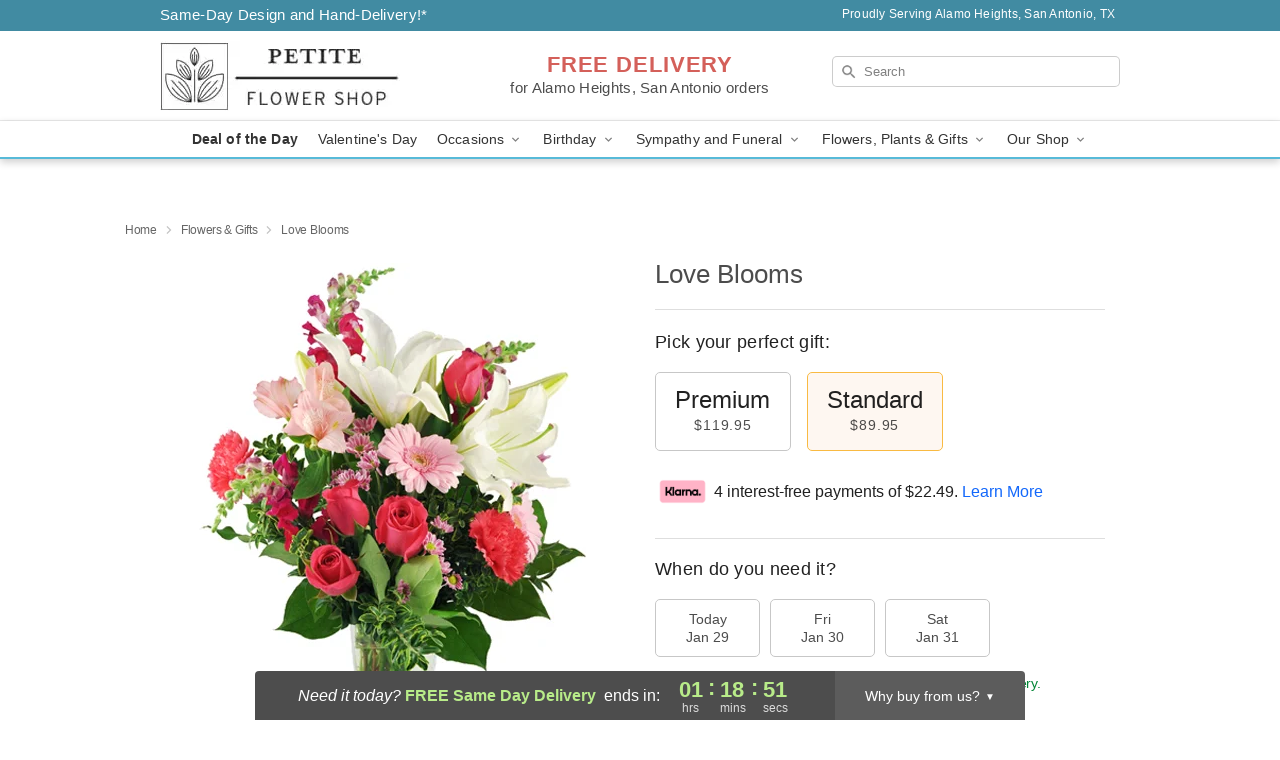

--- FILE ---
content_type: text/html; charset=UTF-8
request_url: https://www.petitefloristonline.com/flowers/love-blooms
body_size: 23622
content:
<!DOCTYPE html>
<html lang="en">

<head>
  <meta charset="UTF-8">
<meta name="msvalidate.01" content="" />
<meta name="verify-v1" content="i1HNACyvYMjLCxYppznFJwopDxK_qbKXfks-F4veibU" />
<meta name="google-site-verification" content="i1HNACyvYMjLCxYppznFJwopDxK_qbKXfks-F4veibU" />
<meta name="y_key" content="" />
<meta http-equiv="X-UA-Compatible" content="IE=edge" />
<meta http-equiv="Cache-Control" content="max-age=86400" />
<meta name="description" content="Order Love Blooms for delivery in Alamo Heights, San Antonio. Same day delivery available from Petite Flower Shop." />
<meta id="viewport" name="viewport" content="width=device-width, initial-scale=1">
<meta http-equiv="Content-Language" content="en-us" />  <link rel="preconnect" href="https://www.lovingly.com/" crossorigin> <link rel="dns-prefetch" href="https://www.lovingly.com/"><link rel="preconnect" href="https://res.cloudinary.com/" crossorigin> <link rel="dns-prefetch" href="https://res.cloudinary.com/"><link rel="preconnect" href="https://www.google.com/" crossorigin> <link rel="dns-prefetch" href="https://www.google.com/"><link rel="preconnect" href="https://fonts.gstatic.com/" crossorigin> <link rel="dns-prefetch" href="https://fonts.gstatic.com/"><link rel="preconnect" href="https://maps.google.com/" crossorigin> <link rel="dns-prefetch" href="https://maps.google.com/"><link rel="preconnect" href="https://ajax.googleapis.com/" crossorigin> <link rel="dns-prefetch" href="https://ajax.googleapis.com/"><link rel="preconnect" href="https://fonts.gstatic.com/" crossorigin> <link rel="dns-prefetch" href="https://fonts.gstatic.com/">
  
  <meta property="og:url" content="https://www.petitefloristonline.com/flowers/love-blooms" />
<meta property="og:type" content="website" />
<meta property="og:title" content="Send Love Blooms in Alamo Heights, San Antonio, TX - Petite Flower Shop" />
<meta property="og:description" content="Order Love Blooms for delivery in Alamo Heights, San Antonio. Same day delivery available from Petite Flower Shop." />
 
<meta property="og:image" content="http://res.cloudinary.com/ufn/image/upload/c_pad,f_auto,h_154,w_154/uvozd9hwq8s3pyregx5c.jpg" />

<meta property="og:image:secure_url" content="https://res.cloudinary.com/ufn/image/upload/c_pad,f_auto,h_154,w_154/uvozd9hwq8s3pyregx5c.jpg" />


<!-- Twitter cards -->

<meta name="twitter:card" content="summary_large_image">
<meta name="twitter:site" content="https://www.petitefloristonline.com/flowers/love-blooms">
<meta name="twitter:creator" content="">
<meta name="twitter:title" content="Send Love Blooms in Alamo Heights, San Antonio, TX - Petite Flower Shop">
<meta name="twitter:description" content="Order Love Blooms for delivery in Alamo Heights, San Antonio. Same day delivery available from Petite Flower Shop.">
<meta name="twitter:image" content="https://res.cloudinary.com/ufn/image/upload/c_pad,f_auto,h_154,w_154/uvozd9hwq8s3pyregx5c.jpg">
  
    <link rel="canonical" href="https://www.petitefloristonline.com/flowers/love-blooms" />

  <!-- secure Fav and touch icons -->
<link rel="apple-touch-icon" sizes="57x57" href="https://res.cloudinary.com/ufn/image/upload/c_pad,h_57,w_57,fl_progressive,f_auto,q_auto/v1654277644/lovingly-logos/lovingly-favicon.ico">
<link rel="apple-touch-icon" sizes="114x114" href="https://res.cloudinary.com/ufn/image/upload/c_pad,h_114,w_114,fl_progressive,f_auto,q_auto/v1654277644/lovingly-logos/lovingly-favicon.ico">
<link rel="apple-touch-icon" sizes="72x72" href="https://res.cloudinary.com/ufn/image/upload/c_pad,h_72,w_72,fl_progressive,f_auto,q_auto/v1654277644/lovingly-logos/lovingly-favicon.ico">
<link rel="apple-touch-icon-precomposed" href="https://res.cloudinary.com/ufn/image/upload/c_pad,h_57,w_57,fl_progressive,f_auto,q_auto/v1654277644/lovingly-logos/lovingly-favicon.ico">
<link rel="shortcut icon" href="https://res.cloudinary.com/ufn/image/upload/c_scale,h_15,w_15,fl_progressive,f_auto,q_auto/v1654277644/lovingly-logos/lovingly-favicon.ico">

  <title>
    Send Love Blooms in Alamo Heights, San Antonio, TX - Petite Flower Shop  </title>

    <script>
  window.storeCurrency = 'USD';
  </script>

    

<script>


var jsdata = {"gtm_code":"GTM-PTBBP8FF","site_identifier":"www.petitefloristonline.com","site_ga4_id":"G-DL6T8615QH"};

// Initialize the data layer with site identifier and optional GA4/AdWords IDs
window.dataLayer = window.dataLayer || [];
var dataLayerInit = {
  'site_identifier': jsdata.site_identifier
};

// Add GA4 ID if available
if (jsdata.site_ga4_id) {
  dataLayerInit['site_ga4_id'] = jsdata.site_ga4_id;
}

// Add AdWords conversion ID if available
if (jsdata.site_adwords_id) {
  dataLayerInit['site_adwords_id'] = jsdata.site_adwords_id;
}

window.dataLayer.push(dataLayerInit);

// Google Tag Manager
(function(w,d,s,l,i){w[l]=w[l]||[];w[l].push({'gtm.start':
new Date().getTime(),event:'gtm.js'});var f=d.getElementsByTagName(s)[0],
j=d.createElement(s),dl=l!='dataLayer'?'&l='+l:'';j.async=true;j.src=
'https://gtm.lovingly.com/gtm.js?id='+i+dl;f.parentNode.insertBefore(j,f);
})(window,document,'script','dataLayer',jsdata.gtm_code);
// End Google Tag Manager

</script>
  <link rel='stylesheet' href='/css/theme/gambit/gambit_single-product.css?v=1769543936'></link><link rel='preload' href='/css/theme/gambit/gambit_master.css?v=1769543936' as='style' onload='this.onload=null;this.rel="stylesheet"'></link><link rel='preload' href='/css/theme/gambit/gambit_skin_white_sky.css?v=1769543936' as='style' onload='this.onload=null;this.rel="stylesheet"'></link>
  
    <script type="application/ld+json">
{
    "@context": "https://schema.org",
    "@type": "Florist",
    "@id": "https://www.petitefloristonline.com#business",
    "name": "Petite Flower Shop",
    "url": "https://www.petitefloristonline.com",
    "legalName": "Petite Flower Shop LLC",
    "description": "Order Love Blooms for delivery in Alamo Heights, San Antonio. Same day delivery available from Petite Flower Shop.",
    "logo": "https://res.cloudinary.com/ufn/image/upload/v1507663540/1507663539564_6.jpg",
    "image": [
        "https://res.cloudinary.com/ufn/image/upload/v1487123135/thor_splash/spring/Spring_Mobile.jpg"
    ],
    "priceRange": "$$",
    "telephone": "+12104275106",
    "email": "wecare@petitefloristonline.com",
    "currenciesAccepted": "USD",
    "acceptedPaymentMethod": [
        "Cash",
        "CreditCard"
    ],
    "address": {
        "@type": "PostalAddress",
        "streetAddress": "1501 Harry Wurzbach Rd",
        "addressLocality": "San Antonio",
        "addressRegion": "TX",
        "postalCode": "78209",
        "addressCountry": "US"
    },
    "geo": {
        "@type": "GeoCoordinates",
        "latitude": 29.475202,
        "longitude": -98.435866
    },
    "hasMap": "https://www.google.com/maps/dir/?api=1\u0026destination=29.47520200,-98.43586600\u0026travelmode=driving",
    "openingHours": [
        "Mo 09:00:00-17:00:00",
        "Tu 09:00:00-17:00:00",
        "We 09:00:00-17:00:00",
        "Th 09:00:00-17:00:00",
        "Fr 09:00:00-17:00:00",
        "Sa 09:00:00-17:00:00"
    ],
    "sameAs": [
        "https://g.page/r/CdRSf5LixlSzEBM/review",
        "https://www.facebook.com/Petite-Flower-Shop-296713323728165/",
        "https://g.page/r/CdRSf5LixlSzEBM"
    ],
    "contactPoint": {
        "@type": "ContactPoint",
        "contactType": "customer service",
        "telephone": "+12104275106",
        "email": "wecare@petitefloristonline.com",
        "areaServed": "San Antonio TX",
        "availableLanguage": [
            "English"
        ]
    },
    "areaServed": {
        "@type": "AdministrativeArea",
        "name": "San Antonio, TX"
    },
    "makesOffer": [
        {
            "@type": "Offer",
            "name": "Florist\u0027s Choice Daily Deal",
            "price": "44.95",
            "priceCurrency": "USD",
            "availability": "https://schema.org/InStock",
            "url": "https://www.petitefloristonline.com/flowers/florists-choice-daily-deal"
        },
        {
            "@type": "Offer",
            "name": "Same-Day Flower Delivery Service",
            "price": "0.00",
            "priceCurrency": "USD",
            "availability": "https://schema.org/InStock",
            "url": "https://www.petitefloristonline.com/delivery-policy"
        }
    ]
}
</script>

  
</head>

<body class="body
             white-skin">
    
<!-- Google Tag Manager (noscript) -->
<noscript><iframe src="https://gtm.lovingly.com/ns.html?id=GTM-PTBBP8FF"
height="0" width="0" style="display:none;visibility:hidden"></iframe></noscript>
<!-- End Google Tag Manager (noscript) -->

  <a class="main-content-link" href="#maincontent">Skip to main content</a>

  <div id="covidModal" role="dialog" aria-label="Covid-19 Modal" class="reveal-modal animated medium covid-modal" data-reveal>

  <p>For our<strong> freshest, most beautiful blooms, please shop our <a href="/flowers/florists-choice-daily-deal" title="Deal of the Day">Florist’s Choice</a> options,</strong> as we may be experiencing
      delays in receiving shipments of certain flower types.
  </p>

  <p>Please note that for all other orders, we may need to replace stems so we can deliver the freshest bouquet possible, and we may have to use a different vase.</p>

  <p>We promise to always deliver a  <strong>fresh, beautiful, and completely one-of-a-kind gift</strong> of the same or greater value as what you selected.<p>

  <p>Deliveries may also be impacted by COVID-19 restrictions. Rest assured that we are taking all recommended precautions to ensure customer satisfaction and safety.
    <br>
    <br>
    Delivery impacts may include:</p>
  <ul>
    <li>Restricted deliveries to hospitals or nursing homes </li>
    <li>Restricted deliveries to office buildings </li>
    <li>Restricted access to certain regional areas</li>
  </ul>

  <p>In addition, we may be using “no contact” delivery procedures. After confirming that the
    recipient is available to accept, their gift will be left at the door and the delivery driver will step back a
    safe distance to ensure they receive their gift.</p>

  <p>Please see our <a href="/about-us" aria-label="About Us">About Us</a> page for more details. We appreciate
        your understanding and support!</p>

  <a class="close-reveal-modal" aria-label="Close Covid-19 modal" tabindex="0" role="button">&#215;</a>

</div>

<div id="deliveryLaterModal" role="dialog" aria-label="Delivery Later Modal" aria-modal="true" class="reveal-modal animated medium covid-modal delivery-later-modal" data-reveal>

  <img class="delivery-later-modal__logo b-lazy" src="[data-uri]" data-src="https://res.cloudinary.com/ufn/image/upload/v1586371085/gift-now-logo_xqjmjz.svg" alt="Gift Now, Deliver Later logo">

  <div id="delivery-later-title" class="delivery-later-modal-title">Gift Now, Deliver Later</div>

  <p class="delivery-later-modal-subtitle">With <strong>Gift Now, Deliver Later</strong>, you'll send smiles twice! Here's how:</p>
  <img class="delivery-later-modal__small-image b-lazy" src="[data-uri]" data-src="https://res.cloudinary.com/ufn/image/upload/v1675263741/gift-card_yjh09i.svg" alt="Gift Card Logo">
  <p class="delivery-later-modal__instructions-copy">SMILE 1
  </p>
  <p>When you complete your purchase, your lucky recipient will instantly receive a surprise email that includes your card message and a picture of the flowers you chose.</p>
  <img class="delivery-later-modal__small-image b-lazy" src="[data-uri]" data-src="https://res.cloudinary.com/ufn/image/upload/v1675263852/Flowers_gsren6.svg" alt="Flowers logo">
  <p class="delivery-later-modal__instructions-copy">SMILE 2</p>

  <p>As soon as possible (usually within two weeks), we'll contact your recipient to schedule delivery of their gorgeous floral gift. Trust us, it'll be worth the wait! </p>

  <a class="close-reveal-modal" aria-label="Close Gift Now, Deliver Later modal" tabindex="0" role="button">&#215;</a>

</div>

<div id="alcoholModal" role="dialog" aria-label="Alcohol Modal" aria-modal="true" class="reveal-modal animated medium covid-modal" data-reveal>

  <p id="alcohol-modal-title"><strong>Wine for every occasion</strong></p>

  <p>We offer a wide-selection of premium wines to perfectly pair with your floral gift.</p>

  <p>Ordering a bottle (or two!) from our site is easy. Just make sure that:</p>
  <ul>
    <li>You're 21 or older</li>
    <li>The person picking up or receiving the delivery is 21 or older</li>
  </ul>

  <a class="close-reveal-modal" aria-label="Close alcohol modal" tabindex="0" role="button">&#215;</a>

</div>      <!-- Hidden trigger link for the modal -->
    <a href="#" data-reveal-id="coupon-modal" style="display: none;">Open Coupon Details</a>

    <div id="coupon-modal" class="reveal-modal animated small" data-reveal role="dialog" aria-label="coupon-modal-title" aria-modal="true">
        <div class="coupon-modal-content">
            <div class="coupon-modal-close">
                <div class="close-icon">
                    <a class="close-reveal-modal" aria-label="Close modal" tabindex="0" role="button">&#215;</a>
                </div>
            </div>
            <div class="coupon-modal-text">
                <p id="coupon-modal-title" class="banner-modal-content"></p>
            </div>
        </div>
    </div>

    <script>
        window.couponData = [];
    </script>

 
  
  
    <header id="stickyHeader">
            <div class="header__top-banner theme__background-color--dark">
        <div class="row">

          <div class="sticky__content">

            <!-- Sticky content -->
            <div class="sticky__store-name">
              <a class="JSVAR__lovingly-exclusive-override-slug" href="/" title="Petite Flower Shop - Alamo Heights, San Antonio Flower Delivery" notranslate>
                Petite Flower Shop              </a>
            </div>
            <div class="sticky__assurance">100% Florist-Designed and Hand-Delivered!</div>

          </div>

          <div class="header__text-container">
            <!-- Non-sticky content -->
            <div class="header__established">
              <a class="JSVAR__lovingly-exclusive-override-slug" href="/delivery-policy#:~:text=Same%20Day%20Delivery,-%3A" aria-label="Delivery Policy" title="Same-Day Design and Hand-Delivery!" target="_blank">
                Same-Day Design and Hand-Delivery!*
              </a>
            </div>

            <div class="header__phone-address">
                              <span id="proudly_serving" style="margin-right: 5px;"> 
                  Proudly Serving Alamo Heights, San Antonio, TX                                  </span>
                          </div>
          </div>

        </div>

      </div>

      <div class="header__solid-skin-container">

        <div class="row header__container">

          <div class="header">

            <!-- Left column -->
<div class="hide-for-small header__logo-container ieLogoContainer">

  <div>

    <a href="/" aria-label="Petite Flower Shop" class="JSVAR__lovingly-exclusive-override-slug header__logo-image-container header__logo-text" id="fittext1" title="Petite Flower Shop - Alamo Heights, San Antonio Flower Delivery">

      <figure><img loading="eager" alt="Flower delivery in Alamo Heights, San Antonio TX image" src="https://res.cloudinary.com/ufn/image/upload/c_pad,f_auto,q_auto,fl_progressive/1507663539564_6" /><figcaption>Petite Flower Shop - Flower Delivery in Alamo Heights, San Antonio, TX</figcaption></figure>
    </a>
  </div>

</div>
            <!-- Center column -->
<div class="hide-for-small free-delivery__container ">

  
  <div class="free-delivery">

      <strong>FREE DELIVERY</strong> <span>for Alamo Heights, San Antonio orders</span>
  </div>

  
</div>

            <!-- Right column -->
            <div class="hide-for-small header__right-column logo_vert_align ">

              <!-- Search Bar -->
<div class="search__container ">
  
  <form action="/categories/searchProds" role="search" class="search-form" id="search-form-desktop" method="get" accept-charset="utf-8">
  <input name="sr" class="search-field search-input left" aria-label="Search" placeholder="Search" id="search-input-gambit-desktop" type="text"/>
  <input type="hidden" name="s_en" id="search-endesktop"/>
  <input class="hide" aria-hidden="1" type="submit" value="Submit Search Form"/>
  <label class="placeholder-label" id="search-placeholder-fallback-desktop">Search</label>

</form>
</div><!--/search__container-->

            </div>

          </div>

        </div>

      </div>

      <!-- NAVIGATION -->
      
<section class="mobile-navigation-bar" id="mobile-navigation-bar">
  <div class="mobile-navigation-bar__toggle hide-mobile-nav">
    <div id="toggle-nav" class="hamburger hamburger--squeeze js-hamburger">
      <div class="hamburger-box">
        <div class="hamburger-inner"></div>
      </div>
    </div>
  </div>
  <div class="mobile-navigation-bar__name hide-mobile-nav">
    <a class="JSVAR__lovingly-exclusive-override-slug" title="Petite Flower Shop" href="/">
      Petite Flower Shop    </a>
  </div>
  <div class="mobile-navigation-bar__right-section hide-mobile-nav">
    <button id="searchIcon" type="submit" alt="Open search input">
    <img width="19" height="19" alt="search glass icon"
        src="https://res.cloudinary.com/ufn/image/upload/w_19,h_19,f_auto,q_auto/v1472224554/storefront_assets/search.png" />
</button>
    <!-- Back button : id backNext -->
<div class="back-next-button__container" id="backNext">
    <button type="button" role="button"  class="back-next-button" id="navBackButton">
        <img height="auto" src="https://res.cloudinary.com/ufn/image/upload/v1570470309/arrow_upward-24px_gjozgt.svg"
            alt="Back arrow" />
    </button>
</div>  </div>

  <div id="mobileSearchContainer" class="search-form__container hide-mobile-nav">
    <!-- Search Bar -->
<div class="search__container ">
  
  <form action="/categories/searchProds" role="search" class="search-form" id="search-form-mobile" method="get" accept-charset="utf-8">
  <input name="sr" class="search-field search-input left" aria-label="Search" placeholder="Search" id="search-input-gambit-mobile" type="text"/>
  <input type="hidden" name="s_en" id="search-enmobile"/>
  <input class="hide" aria-hidden="1" type="submit" value="Submit Search Form"/>
  <label class="placeholder-label" id="search-placeholder-fallback-mobile">Search</label>

</form>
</div><!--/search__container-->
  </div>

  <div class="mobile-navigation__side-list hide-mobile-nav" id="mobile-nav-sidebar">
    <ul>
      <li class="sr-only">Nav Menu</li>
    </ul>
  </div>

  <div role="navigation" id="mobile-nav-content" class="mobile-navigation__main-list hide-mobile-nav">
    <ul>
      <!-- DEAL OF THE DAY -->
      <li class="mobile-navigation__list-item promoted-product-link">
        <a href="/flowers/florists-choice-daily-deal" title="View Deal of the Day Product" class="mobile-navigation__deal-link JSVAR__lovingly-exclusive-override-slug" aria-label="Deal of the Day">Deal of the Day</a>      </li>

      <!-- FEATURED CATEGORY -->
                      <li class="mobile-navigation__list-item">
          <a href="/valentines-day" class="">Valentine's Day</a>        </li>
      
            
      <li class="mobile-navigation__list-item mobile-navigation__has-dropdown">
        <button type="button" role="button" aria-haspopup="true" aria-expanded="false" class="mobile-navigation__dropdown-button"
          data-ul="occasions">Occasions          <svg role="presentation" class="right-carat" xmlns="http://www.w3.org/2000/svg" width="24" height="24" viewBox="0 0 24 24">
            <path data-name="Path 731" d="M8.59,16.59,13.17,12,8.59,7.41,10,6l6,6-6,6Z" fill="#000" ></path>
            <path data-name="Path 732" d="M0,0H24V24H0Z" fill="none" ></path>
          </svg>
        </button>
        <ul id="occasions">
          
<ul class="navigation__dropdown-list split-column"><li><a href="/valentines-day" title="Visit the Valentine's Day category" class="">Valentine's Day</a></li><li><a href="/winter" title="Visit the Winter category" class="">Winter</a></li><li><a href="/birthday" title="Visit the Birthday category" class="">Birthday</a></li><li><a href="/sympathy-and-funeral" title="Visit the Sympathy and Funeral category" class="">Sympathy and Funeral</a></li><li><a href="/any-occasion" title="Visit the Any Occasion category" class="">Any Occasion</a></li><li><a href="/love-and-romance" title="Visit the Love and Romance category" class="">Love and Romance</a></li><li><a href="/thinking-of-you" title="Visit the Thinking of You category" class="">Thinking of You</a></li><li><a href="/im-sorry-flowers" title="Visit the I'm Sorry Flowers category" class="">I'm Sorry Flowers</a></li><li><a href="/new-baby" title="Visit the New Baby category" class="">New Baby</a></li><li><a href="/get-well" title="Visit the Get Well category" class="">Get Well</a></li><li><a href="/anniversary" title="Visit the Anniversary category" class="">Anniversary</a></li><li><a href="/just-because" title="Visit the Just Because category" class="">Just Because</a></li><li><a href="/thank-you" title="Visit the Thank You category" class="">Thank You</a></li><li><a href="/congratulations" title="Visit the Congratulations category" class="">Congratulations</a></li><li><a href="/business-gifting" title="Visit the Business Gifting category" class="">Business Gifting</a></li></ul>
        </ul>
      </li>
            
      <li class="mobile-navigation__list-item mobile-navigation__has-dropdown">
        <button type="button" role="button" aria-haspopup="true" aria-expanded="false" class="mobile-navigation__dropdown-button"
          data-ul="birthday">Birthday          <svg role="presentation" class="right-carat" xmlns="http://www.w3.org/2000/svg" width="24" height="24" viewBox="0 0 24 24">
            <path data-name="Path 731" d="M8.59,16.59,13.17,12,8.59,7.41,10,6l6,6-6,6Z" fill="#000" ></path>
            <path data-name="Path 732" d="M0,0H24V24H0Z" fill="none" ></path>
          </svg>
        </button>
        <ul id="birthday">
          
<ul class="navigation__dropdown-list "><li><a href="/birthday" title="Visit the All Birthday category" class="">All Birthday</a></li><li><a href="/birthday-for-friend" title="Visit the Birthday for Friend category" class="">Birthday for Friend</a></li><li><a href="/birthday-for-her" title="Visit the Birthday for Her category" class="">Birthday for Her</a></li><li><a href="/birthday-for-mom" title="Visit the Birthday for Mom category" class="">Birthday for Mom</a></li><li><a href="/birthday-for-colleague" title="Visit the Birthday for Colleague category" class="">Birthday for Colleague</a></li><li><a href="/birthday-gift-baskets" title="Visit the Birthday Gift Baskets category" class="">Birthday Gift Baskets</a></li><li><a href="/birthday-for-him" title="Visit the Birthday for Him category" class="">Birthday for Him</a></li></ul>
        </ul>
      </li>
            
      <li class="mobile-navigation__list-item mobile-navigation__has-dropdown">
        <button type="button" role="button" aria-haspopup="true" aria-expanded="false" class="mobile-navigation__dropdown-button"
          data-ul="sympathy_and_funeral">Sympathy and Funeral          <svg role="presentation" class="right-carat" xmlns="http://www.w3.org/2000/svg" width="24" height="24" viewBox="0 0 24 24">
            <path data-name="Path 731" d="M8.59,16.59,13.17,12,8.59,7.41,10,6l6,6-6,6Z" fill="#000" ></path>
            <path data-name="Path 732" d="M0,0H24V24H0Z" fill="none" ></path>
          </svg>
        </button>
        <ul id="sympathy_and_funeral">
          
<ul class="navigation__dropdown-list split-column"><li><a href="/sympathy-and-funeral" title="Visit the All Sympathy and Funeral category" class="">All Sympathy and Funeral</a></li><li><a href="/funeral-sprays-and-wreaths" title="Visit the Funeral Sprays and Wreaths category" class="">Funeral Sprays and Wreaths</a></li><li><a href="/funeral-service-flowers" title="Visit the Funeral Service Flowers category" class="">Funeral Service Flowers</a></li><li><a href="/sympathy-for-home-or-office" title="Visit the Sympathy for Home or Office category" class="">Sympathy for Home or Office</a></li><li><a href="/sympathy-plants" title="Visit the Sympathy Plants category" class="">Sympathy Plants</a></li><li><a href="/loss-of-a-pet" title="Visit the Loss of a Pet category" class="">Loss of a Pet</a></li></ul>
        </ul>
      </li>
            
      <li class="mobile-navigation__list-item mobile-navigation__has-dropdown">
        <button type="button" role="button" aria-haspopup="true" aria-expanded="false" class="mobile-navigation__dropdown-button"
          data-ul="flowers__plants___gifts">Flowers, Plants & Gifts          <svg role="presentation" class="right-carat" xmlns="http://www.w3.org/2000/svg" width="24" height="24" viewBox="0 0 24 24">
            <path data-name="Path 731" d="M8.59,16.59,13.17,12,8.59,7.41,10,6l6,6-6,6Z" fill="#000" ></path>
            <path data-name="Path 732" d="M0,0H24V24H0Z" fill="none" ></path>
          </svg>
        </button>
        <ul id="flowers__plants___gifts">
          
<ul class="navigation__dropdown-list triple-column"><li class="navigation__subnav-list"><div class="navigation__dropdown-title">Flower Type</div><ul class="navigation__dropdown-list"><li><a href="/tulips" title="Visit the Tulips category" class="">Tulips</a></li><li><a href="/sunflowers" title="Visit the Sunflowers category" class="">Sunflowers</a></li><li><a href="/orchids" title="Visit the Orchids category" class="">Orchids</a></li><li><a href="/lilies" title="Visit the Lilies category" class="">Lilies</a></li><li><a href="/roses" title="Visit the Roses category" class="">Roses</a></li></ul></li><li class="navigation__subnav-list"><div class="navigation__dropdown-title">Plants</div><ul class="navigation__dropdown-list"><li><a href="/green-plants" title="Visit the Green Plants category" class="">Green Plants</a></li><li><a href="/blooming-plants" title="Visit the Blooming Plants category" class="">Blooming Plants</a></li><li><a href="/orchid-plants" title="Visit the Orchid Plants category" class="">Orchid Plants</a></li></ul></li><li class="navigation__subnav-list"><div class="navigation__dropdown-title">Color</div><ul class="navigation__dropdown-list"><li><a href="/purple" title="Visit the Purple category" class="">Purple</a></li><li><a href="/pink" title="Visit the Pink category" class="">Pink</a></li><li><a href="/mixed" title="Visit the Mixed category" class="">Mixed</a></li><li><a href="/yellow" title="Visit the Yellow category" class="">Yellow</a></li><li><a href="/white" title="Visit the White category" class="">White</a></li><li><a href="/green" title="Visit the Green category" class="">Green</a></li><li><a href="/orange" title="Visit the Orange category" class="">Orange</a></li><li><a href="/red" title="Visit the Red category" class="">Red</a></li><li><a href="/blue" title="Visit the Blue category" class="">Blue</a></li></ul></li><li class="navigation__subnav-list"><div class="navigation__dropdown-title">Collections</div><ul class="navigation__dropdown-list"><li><a href="/premium-collection" title="Visit the Premium Collection category" class="">Premium Collection</a></li><li><a href="/gift-baskets" title="Visit the Gift Baskets category" class="">Gift Baskets</a></li><li><a href="/modern" title="Visit the Modern category" class="">Modern</a></li></ul></li><li class="navigation__subnav-list"><div class="navigation__dropdown-title">By Price</div><ul class="navigation__dropdown-list"><li><a href="/flowers-under-50" title="Visit the Flowers Under $50 category" class="">Flowers Under $50</a></li><li><a href="/flowers-50-to-60" title="Visit the Flowers $50 to $60 category" class="">Flowers $50 to $60</a></li><li><a href="/flowers-60-to-80" title="Visit the Flowers $60 to $80 category" class="">Flowers $60 to $80</a></li><li><a href="/flowers-over-80" title="Visit the Flowers Over $80 category" class="">Flowers Over $80</a></li></ul></li></ul>
        </ul>
      </li>
      
      <li class="mobile-navigation__list-item mobile-navigation__has-dropdown">
        <button type="button" role="button" aria-haspopup="true" aria-expanded="false" data-ul="our-shop" class="mobile-navigation__dropdown-button" title="Learn more about our shop">
          OUR SHOP
          <svg role="presentation" class="right-carat" xmlns="http://www.w3.org/2000/svg" width="24" height="24" viewBox="0 0 24 24">
            <path id="Path_731" data-name="Path 731" d="M8.59,16.59,13.17,12,8.59,7.41,10,6l6,6-6,6Z" fill="#000" />
            <path id="Path_732" data-name="Path 732" d="M0,0H24V24H0Z" fill="none" />
          </svg>
        </button>
        <ul id="our-shop">
          <li><a title="Visit Delivery Policy" href="/delivery-policy">Delivery Policy</a></li>          <li>
            <a href="/about-us">About Us</a>          </li>
          
                      <div class="navigation__dropdown-title">Flower Delivery</div>
            <ul class="navigation__dropdown-list">
              <li><a title="Flower Delivery in San Antonio, TX" aria-label="Flower Delivery in San Antonio, TX" href="/flower-delivery/tx/san-antonio">San Antonio, TX</a></li><li><a title="Flower Delivery in Jbsa Ft Sam Houston, TX" aria-label="Flower Delivery in Jbsa Ft Sam Houston, TX" href="/flower-delivery/tx/jbsa-ft-sam-houston">Jbsa Ft Sam Houston, TX</a></li>            </ul>
                    
        </ul>
      </li>

    </ul>
  </div>

  <!-- Mobile View -->
<div role="timer" class="countdown-timer__mobile show-for-small hide-force" id="countdownTimerv2ContainerMobile">
      <div class="inner">

      <strong>
                <span class="free-tag">FREE</span>
                <span id="deliveryDayTextMobile"></span>
      </strong>

      <div class="right-side-timer">
        <span class="small">&nbsp;Ends in:&nbsp;</span>
        <div id="countdownTimerv2Mobile" class="timer-mobile" notranslate></div>
      </div>
    </div>

    </div>
</section>
<nav role="navigation" class="navigation theme__border-color--medium"
  id="topbar">
  <ul class="navigation__main-list">

    <!-- DEAL OF THE DAY -->
    <li class="navigation__main-link no-dropdown promoted-product-link">
      <strong>
        <a href="/flowers/florists-choice-daily-deal" title="View Deal of the Day Product" class="navigation__main-link-item JSVAR__lovingly-exclusive-override-slug" aria-label="Deal of the Day">Deal of the Day</a>      </strong>
    </li>

    <!-- FEATURED CATEGORY -->
                  <li class="navigation__main-link no-dropdown">
          <a href="/valentines-day" class="navigation__main-link-item ">Valentine's Day</a>        </li>
    
          
      <!-- Inject Sympathy Funeral category into this place -->
                                  <!-- <li class="navigation__main-link no-dropdown"> -->
                      <!-- </li> -->
              
      <li class="navigation__main-link navigation__has-dropdown">
        <button type="button" role="button" aria-haspopup="true" aria-expanded="false" class="navigation__main-link-item">Occasions <img
            class="b-lazy carat" src=[data-uri]
            data-src="https://res.cloudinary.com/ufn/image/upload/v1571166165/down-carat_lpniwv"
            alt="Dropdown down carat" /></button>
        <div class="navigation__dropdown">
          <div class="navigation__dropdown-content">
            <div class="navigation__dropdown-list-wrapper">
              <div class="navigation__dropdown-title">Occasions</div>
              
<ul class="navigation__dropdown-list split-column"><li><a href="/valentines-day" title="Visit the Valentine's Day category" class="">Valentine's Day</a></li><li><a href="/winter" title="Visit the Winter category" class="">Winter</a></li><li><a href="/birthday" title="Visit the Birthday category" class="">Birthday</a></li><li><a href="/sympathy-and-funeral" title="Visit the Sympathy and Funeral category" class="">Sympathy and Funeral</a></li><li><a href="/any-occasion" title="Visit the Any Occasion category" class="">Any Occasion</a></li><li><a href="/love-and-romance" title="Visit the Love and Romance category" class="">Love and Romance</a></li><li><a href="/thinking-of-you" title="Visit the Thinking of You category" class="">Thinking of You</a></li><li><a href="/im-sorry-flowers" title="Visit the I'm Sorry Flowers category" class="">I'm Sorry Flowers</a></li><li><a href="/new-baby" title="Visit the New Baby category" class="">New Baby</a></li><li><a href="/get-well" title="Visit the Get Well category" class="">Get Well</a></li><li><a href="/anniversary" title="Visit the Anniversary category" class="">Anniversary</a></li><li><a href="/just-because" title="Visit the Just Because category" class="">Just Because</a></li><li><a href="/thank-you" title="Visit the Thank You category" class="">Thank You</a></li><li><a href="/congratulations" title="Visit the Congratulations category" class="">Congratulations</a></li><li><a href="/business-gifting" title="Visit the Business Gifting category" class="">Business Gifting</a></li></ul>            </div>
            <div class="navigation__dropdown-divider"></div>
            <div class="navigation__dropdown-promo">
              <a href="/flowers/florists-choice-daily-deal" class="navigation__dropdown-promo-link" aria-label="Deal of the Day"><img alt="Your expert designer will create a unique hand-crafted arrangement." width="304" height="140" src="https://res.cloudinary.com/ufn/image/upload/f_auto,q_auto,fl_progressive,w_304,h_140/Covid-Desktop-Nav-Banner_ynp9ab"></a>            </div>
          </div>
        </div>
      </li>
          
      <!-- Inject Sympathy Funeral category into this place -->
                                  <!-- <li class="navigation__main-link no-dropdown"> -->
                      <!-- </li> -->
              
      <li class="navigation__main-link navigation__has-dropdown">
        <button type="button" role="button" aria-haspopup="true" aria-expanded="false" class="navigation__main-link-item">Birthday <img
            class="b-lazy carat" src=[data-uri]
            data-src="https://res.cloudinary.com/ufn/image/upload/v1571166165/down-carat_lpniwv"
            alt="Dropdown down carat" /></button>
        <div class="navigation__dropdown">
          <div class="navigation__dropdown-content">
            <div class="navigation__dropdown-list-wrapper">
              <div class="navigation__dropdown-title">Birthday</div>
              
<ul class="navigation__dropdown-list split-column"><li><a href="/birthday" title="Visit the All Birthday category" class="">All Birthday</a></li><li><a href="/birthday-for-friend" title="Visit the Birthday for Friend category" class="">Birthday for Friend</a></li><li><a href="/birthday-for-her" title="Visit the Birthday for Her category" class="">Birthday for Her</a></li><li><a href="/birthday-for-mom" title="Visit the Birthday for Mom category" class="">Birthday for Mom</a></li><li><a href="/birthday-for-colleague" title="Visit the Birthday for Colleague category" class="">Birthday for Colleague</a></li><li><a href="/birthday-gift-baskets" title="Visit the Birthday Gift Baskets category" class="">Birthday Gift Baskets</a></li><li><a href="/birthday-for-him" title="Visit the Birthday for Him category" class="">Birthday for Him</a></li></ul>            </div>
            <div class="navigation__dropdown-divider"></div>
            <div class="navigation__dropdown-promo">
              <a href="/flowers/florists-choice-daily-deal" class="navigation__dropdown-promo-link" aria-label="Deal of the Day"><img alt="Your expert designer will create a unique hand-crafted arrangement." width="304" height="140" src="https://res.cloudinary.com/ufn/image/upload/f_auto,q_auto,fl_progressive,w_304,h_140/Covid-Desktop-Nav-Banner_ynp9ab"></a>            </div>
          </div>
        </div>
      </li>
          
      <!-- Inject Sympathy Funeral category into this place -->
                                  <!-- <li class="navigation__main-link no-dropdown"> -->
                      <!-- </li> -->
              
      <li class="navigation__main-link navigation__has-dropdown">
        <button type="button" role="button" aria-haspopup="true" aria-expanded="false" class="navigation__main-link-item">Sympathy and Funeral <img
            class="b-lazy carat" src=[data-uri]
            data-src="https://res.cloudinary.com/ufn/image/upload/v1571166165/down-carat_lpniwv"
            alt="Dropdown down carat" /></button>
        <div class="navigation__dropdown">
          <div class="navigation__dropdown-content">
            <div class="navigation__dropdown-list-wrapper">
              <div class="navigation__dropdown-title">Sympathy and Funeral</div>
              
<ul class="navigation__dropdown-list split-column"><li><a href="/sympathy-and-funeral" title="Visit the All Sympathy and Funeral category" class="">All Sympathy and Funeral</a></li><li><a href="/funeral-sprays-and-wreaths" title="Visit the Funeral Sprays and Wreaths category" class="">Funeral Sprays and Wreaths</a></li><li><a href="/funeral-service-flowers" title="Visit the Funeral Service Flowers category" class="">Funeral Service Flowers</a></li><li><a href="/sympathy-for-home-or-office" title="Visit the Sympathy for Home or Office category" class="">Sympathy for Home or Office</a></li><li><a href="/sympathy-plants" title="Visit the Sympathy Plants category" class="">Sympathy Plants</a></li><li><a href="/loss-of-a-pet" title="Visit the Loss of a Pet category" class="">Loss of a Pet</a></li></ul>            </div>
            <div class="navigation__dropdown-divider"></div>
            <div class="navigation__dropdown-promo">
              <a href="/flowers/florists-choice-daily-deal" class="navigation__dropdown-promo-link" aria-label="Deal of the Day"><img alt="Your expert designer will create a unique hand-crafted arrangement." width="304" height="140" src="https://res.cloudinary.com/ufn/image/upload/f_auto,q_auto,fl_progressive,w_304,h_140/Covid-Desktop-Nav-Banner_ynp9ab"></a>            </div>
          </div>
        </div>
      </li>
          
      <!-- Inject Sympathy Funeral category into this place -->
                                  <!-- <li class="navigation__main-link no-dropdown"> -->
                      <!-- </li> -->
              
      <li class="navigation__main-link navigation__has-dropdown">
        <button type="button" role="button" aria-haspopup="true" aria-expanded="false" class="navigation__main-link-item">Flowers, Plants & Gifts <img
            class="b-lazy carat" src=[data-uri]
            data-src="https://res.cloudinary.com/ufn/image/upload/v1571166165/down-carat_lpniwv"
            alt="Dropdown down carat" /></button>
        <div class="navigation__dropdown">
          <div class="navigation__dropdown-content">
            <div class="navigation__dropdown-list-wrapper">
              <div class="navigation__dropdown-title"></div>
              
<ul class="navigation__dropdown-list triple-column"><li class="navigation__subnav-list"><div class="navigation__dropdown-title">Flower Type</div><ul class="navigation__dropdown-list"><li><a href="/tulips" title="Visit the Tulips category" class="">Tulips</a></li><li><a href="/sunflowers" title="Visit the Sunflowers category" class="">Sunflowers</a></li><li><a href="/orchids" title="Visit the Orchids category" class="">Orchids</a></li><li><a href="/lilies" title="Visit the Lilies category" class="">Lilies</a></li><li><a href="/roses" title="Visit the Roses category" class="">Roses</a></li></ul></li><li class="navigation__subnav-list"><div class="navigation__dropdown-title">Plants</div><ul class="navigation__dropdown-list"><li><a href="/green-plants" title="Visit the Green Plants category" class="">Green Plants</a></li><li><a href="/blooming-plants" title="Visit the Blooming Plants category" class="">Blooming Plants</a></li><li><a href="/orchid-plants" title="Visit the Orchid Plants category" class="">Orchid Plants</a></li></ul></li><li class="navigation__subnav-list"><div class="navigation__dropdown-title">Color</div><ul class="navigation__dropdown-list"><li><a href="/purple" title="Visit the Purple category" class="">Purple</a></li><li><a href="/pink" title="Visit the Pink category" class="">Pink</a></li><li><a href="/mixed" title="Visit the Mixed category" class="">Mixed</a></li><li><a href="/yellow" title="Visit the Yellow category" class="">Yellow</a></li><li><a href="/white" title="Visit the White category" class="">White</a></li><li><a href="/green" title="Visit the Green category" class="">Green</a></li><li><a href="/orange" title="Visit the Orange category" class="">Orange</a></li><li><a href="/red" title="Visit the Red category" class="">Red</a></li><li><a href="/blue" title="Visit the Blue category" class="">Blue</a></li></ul></li><li class="navigation__subnav-list"><div class="navigation__dropdown-title">Collections</div><ul class="navigation__dropdown-list"><li><a href="/premium-collection" title="Visit the Premium Collection category" class="">Premium Collection</a></li><li><a href="/gift-baskets" title="Visit the Gift Baskets category" class="">Gift Baskets</a></li><li><a href="/modern" title="Visit the Modern category" class="">Modern</a></li></ul></li><li class="navigation__subnav-list"><div class="navigation__dropdown-title">By Price</div><ul class="navigation__dropdown-list"><li><a href="/flowers-under-50" title="Visit the Flowers Under $50 category" class="">Flowers Under $50</a></li><li><a href="/flowers-50-to-60" title="Visit the Flowers $50 to $60 category" class="">Flowers $50 to $60</a></li><li><a href="/flowers-60-to-80" title="Visit the Flowers $60 to $80 category" class="">Flowers $60 to $80</a></li><li><a href="/flowers-over-80" title="Visit the Flowers Over $80 category" class="">Flowers Over $80</a></li></ul></li></ul>            </div>
            <div class="navigation__dropdown-divider"></div>
            <div class="navigation__dropdown-promo">
              <a href="/flowers/florists-choice-daily-deal" class="navigation__dropdown-promo-link" aria-label="Deal of the Day"><img alt="Your expert designer will create a unique hand-crafted arrangement." width="304" height="140" src="https://res.cloudinary.com/ufn/image/upload/f_auto,q_auto,fl_progressive,w_304,h_140/Covid-Desktop-Nav-Banner_ynp9ab"></a>            </div>
          </div>
        </div>
      </li>
    
    <li class="navigation__main-link navigation__has-dropdown navigation__cms-dropdown split-column">
      <button type="button" role="button" aria-haspopup="true" aria-expanded="false" class="navigation__main-link-item">Our Shop <img class="b-lazy carat"
          src=[data-uri]
          data-src="https://res.cloudinary.com/ufn/image/upload/v1571166165/down-carat_lpniwv"
          alt="Dropdown down carat" /></button>
      <div class="navigation__dropdown">
        <div class="navigation__dropdown-content geo-landing">
          <ul class="navigation__dropdown-list cms-column">
            <li>
              <a href="/about-us" title="About our shop">About Us</a>            </li>
            <li>
              <a href="/delivery-policy" aria-label="Delivery Policy">Delivery &amp; Substitution
                Policy</a>
            </li>
            <li>
              <a href="/flowers" aria-label="All Flowers & Gifts">All Flowers & Gifts</a>
            </li>
                      </ul>
                        <div class="navigation__dropdown-title geo-landing-locations">
                Flower Delivery
                <ul class="navigation__dropdown-list">
                <li><a title="Flower Delivery in San Antonio, TX" aria-label="Flower Delivery in San Antonio, TX" href="/flower-delivery/tx/san-antonio">San Antonio, TX</a></li><li><a title="Flower Delivery in Jbsa Ft Sam Houston, TX" aria-label="Flower Delivery in Jbsa Ft Sam Houston, TX" href="/flower-delivery/tx/jbsa-ft-sam-houston">Jbsa Ft Sam Houston, TX</a></li>                </ul>
              </div>
            
          <div class="navigation__dropdown-divider"></div>
          <div class="navigation__dropdown-promo">
            <a href="/flowers/florists-choice-daily-deal" class="navigation__dropdown-promo-link" aria-label="Deal of the Day"><img alt="Your expert designer will create a unique hand-crafted arrangement." width="304" height="140" src="https://res.cloudinary.com/ufn/image/upload/f_auto,q_auto,fl_progressive,w_304,h_140/Covid-Desktop-Nav-Banner_ynp9ab"></a>          </div>
        </div>
      </div>
    </li>

  </ul>

</nav>
    </header>
    <!-- End solid header container -->

          <!-- Desktop Version -->
<div role="timer" class="countdown-timer hide-for-small hide-force" id="countdownTimerv2ContainerDesktop">
  <div class="countdown-timer__top-container" id="toggleBlock">
    <div class="timer-container">
      <div class="inner">
        <div class="text">
          <em>
            <span id="deliveryDayPreText"></span>
          </em> 
            <strong>
            FREE            <span id="deliveryDayTextDesktop"></span>
            </strong>&nbsp;ends in:&nbsp;
        </div>
        <div class="timer" id="countdownTimerv2Desktop">

        </div>
      </div>
    </div>
    <div class="assurance-container">
      Why buy from us?&nbsp;
      <span class="toggle-icon__close" id="toggleIconClose">&#x25b2;</span>
      <span class="toggle-icon__open" id="toggleIconOpen">&#x25bc;</span>
    </div>
  </div>
  <div class="countdown-timer__satisfaction-container" id="satisfactionBottomContainer">
    <div class="row">
      <div class="column">
        <div class="section-block">
          <div class="poa__section"><div class="poa__attention">100%</div><div class="poa__secondary">SATISFACTION <br> GUARANTEE</div></div>
        </div>
      </div>
        <div class="column">
          <div class="section-block">
            <div class="poa__section">
              <div class="poa__attention">REAL</div>
              <div class="poa__secondary">WE ARE A REAL
                <br/>LOCAL FLORIST
              </div>
            </div>
          </div>
        </div>
      <div class="column">
        <div class="section-block">
          <div class="poa__section"><div class="poa__attention">100%</div><div class="poa__secondary">FLORIST DESIGNED <br> AND HAND DELIVERED</div></div>
        </div>
      </div>
    </div>
      </div>
</div>
    
    <!-- Start CONTENT-->
    <main id="maincontent"
      class=" ">
      <script async>
  window.product = {"AccountProduct":{"id":"1065342","account_id":"72454","product_id":"119","seo_id":"440214","price":"89.95","deluxe_increment":"0.00","premium_increment":"30.00","deluxe_price":"101.95","premium_price":"119.95","num_sales":"8","is_virtual":false,"is_favorite":false,"is_active":true,"is_enabled_deluxe":false,"is_enabled_premium":true,"is_tax_free":false,"is_food_tax_exempt":false,"is_lovingly_fee_free":false,"created":"2017-10-09 14:50:56","last_viewed":"2025-12-10 22:31:41","modified":"2025-12-10 22:31:41","extra_data":"{}","price_premium":"119.95","price_deluxe":"89.95","is_active_premium":"1","is_active_deluxe":"0","Product":{"id":"119","product_type_id":"1","account_id":null,"arrangement_id":"119","selection_guide_id":"1","name":"Love Blooms","slug":"love-blooms","description":"\u003Cp\u003ELet love bloom! Enchanting, sweet, and sure to have them smiling all day long, this timeless bouquet is the perfect way to say, \u0022I love you more, I love you most, and I always will.\u0022\u003C\/p\u003E\u003Cp\u003E\u003Cem\u003EWhite oriental lilies, pink roses, carnations, mini Gerbera daisies, snapdragons, alstroemeria, and chrysanthemums are arranged in an elegant glass vase.\u003C\/em\u003E\u003C\/p\u003E","meta_description":null,"care_instructions":null,"detailed_recipe":"oriental lily lilies rose roses carnation carnations gerbera daisy, mini daisies, snapdragon snapdragons alstroemeria daisy chrysanthemum spray, sprays, oregonia salal","page_title":"Flowers","price":"82.95","deluxe_increment":"14.00","premium_increment":"28.00","size":"13\u0022 W x 18\u0022 H","type":"arrangement","sku":"UFN1034","deluxe_sku":"","premium_sku":"","is_active":true,"is_always_enabled":false,"is_funeral":false,"is_addon":false,"is_21plus":"0","is_base":true,"is_splash_promo":false,"is_temp_theme_product":false,"promo_text":null,"is_freeform":false,"is_tax_free":false,"is_food_tax_exempt":false,"is_lovingly_fee_free":false,"manufacturer":"ufn","created":"2013-02-20 20:30:30","last_viewed":null,"modified":"2025-12-02 15:34:53","product_id":"119","price_deluxe":"96.95","price_premium":"110.95","ProductImage":[{"id":"119","product_id":"119","size":"standard","extra_id":null,"extra_size_label":null,"extra_description":null,"cloudfront_filename":null,"ordr":null,"created":"1970-01-01 00:00:00","modified":null,"filename":"uvozd9hwq8s3pyregx5c.jpg"}]}}} ;
</script>

<!-- Back Button and Breadcrumbs Section -->
<div class="back-and-breadcrumbs-section">
  <div class="back-button-container">
    <button id="back-button"
            class="back-button hide"
            data-category=""
            data-url=""
            aria-label="Back">
      <div class="back-button__icon">
        <svg xmlns="http://www.w3.org/2000/svg" width="16" height="16" viewBox="0 0 16 16" fill="none">
          <path d="M13.3334 7.33332H5.22008L8.94675 3.60666L8.00008 2.66666L2.66675 7.99999L8.00008 13.3333L8.94008 12.3933L5.22008 8.66666H13.3334V7.33332Z" fill="#005E26"/>
        </svg>
      </div>
      <span class="back-button__text" id="back-button-text">Back</span>
    </button>
  </div>
  
  <div class="breadcrumb-container">
        <div class="product-breadcrumbs-wrapper"><nav class="breadcrumbs" aria-label="Breadcrumb"><div class="breadcrumb-list"><span class="breadcrumb-item"><a href="/">Home</a></span><span class="breadcrumb-separator" aria-hidden="true"><svg xmlns="http://www.w3.org/2000/svg" width="16" height="16" viewBox="0 0 16 16" fill="none"><path d="M6.46979 4L5.52979 4.94L8.58312 8L5.52979 11.06L6.46979 12L10.4698 8L6.46979 4Z" fill="black" fill-opacity="0.24"/></svg></span><span class="breadcrumb-item"><a href="/flowers">Flowers &amp; Gifts</a></span><span class="breadcrumb-separator" aria-hidden="true"><svg xmlns="http://www.w3.org/2000/svg" width="16" height="16" viewBox="0 0 16 16" fill="none"><path d="M6.46979 4L5.52979 4.94L8.58312 8L5.52979 11.06L6.46979 12L10.4698 8L6.46979 4Z" fill="black" fill-opacity="0.24"/></svg></span><span class="breadcrumb-item breadcrumb-current" aria-current="page">Love Blooms</span></div></nav></div><script type="application/ld+json">{
    "@context": "https://schema.org",
    "@type": "BreadcrumbList",
    "itemListElement": [
        {
            "@type": "ListItem",
            "position": 1,
            "name": "Home",
            "item": "https://www.petitefloristonline.com/"
        },
        {
            "@type": "ListItem",
            "position": 2,
            "name": "Flowers & Gifts",
            "item": "https://www.petitefloristonline.com/flowers"
        },
        {
            "@type": "ListItem",
            "position": 3,
            "name": "Love Blooms"
        }
    ]
}</script>  </div>
</div>

<section class="row storefrontWrap">
  <h1 class="sr-only">Love Blooms</h1>

  <div class="row product productSectionOne mobile-reaarange-container">
    <div class="large-6 columns product__image-container product__section-one">

      
<img src="https://res.cloudinary.com/ufn/image/upload/c_pad,f_auto,fl_progressive,h_500,w_445/uvozd9hwq8s3pyregx5c.jpg"flags="progressive" height="500" width="445" loading="eager" fetchpriority="high" decoding="async" alt="Love Blooms. An arrangement by Petite Flower Shop. White oriental lilies, pink roses, carnations, mini Gerbera daisies, snapdragons, alstroemeria,..." title="Love Blooms. An arrangement by Petite Flower Shop. White oriental lilies, pink roses, carnations, mini Gerbera daisies, snapdragons, alstroemeria,..." class="single-product-image standard_image" />
      
      
      <!-- fall back in case mobile headers not set -->
      
      <div class="large-6 columns product__section-three">

        <h2 id="optimizelyTextSwitchTitleTwo">Description</h2>
        <hr class="subheading-separator">

        <div>
  <div class="description">
    <p>
      <p>Let love bloom! Enchanting, sweet, and sure to have them smiling all day long, this timeless bouquet is the perfect way to say, "I love you more, I love you most, and I always will."</p><p><em>White oriental lilies, pink roses, carnations, mini Gerbera daisies, snapdragons, alstroemeria, and chrysanthemums are arranged in an elegant glass vase.</em></p>    </p>
        <p>
      Product ID      <span id="prodViewId">
        UFN1034        </span>
      </p>
        <p class="description">
      <strong>13" W x 18" H</strong>
    </p>
      </div>
</div>
      </div>
    </div>



    <div class="large-6 columns shadow product__section-two">

            
       <!-- fall back in case mobile headers not set -->
              <h2 class="product__title desktop__title" id="optimizelyTextSwitchTitle" notranslate>
          Love Blooms</h2>
      
      <hr class="product__title-separator">

      <form class="mobile-form-flip" id="placeOrder" name="placeOrderFrm" action="https://cart.lovingly.com/orders/multistep"
        method="get">
        <input type="hidden" name="tenant_cid" id="tenant_cid" value="">
        
        <div class="mobile-flip-container">
          <div class="grid-pricepicker">
            <p class="product__options-title">
              Pick your perfect gift:            </p>
            
            <fieldset>
              <legend class="hide">
                Choose arrangement size/price              </legend>
              <ul id="pricepicker" class="pricepicker">
                        <li class="select_size" tabindex="0"  id="premium_option" data-imageclass="premium_image" data-message="Create a lasting memory with the most impressive display." data-sku="UFN1034">
            <label class="hide" for="s">
                                $119.95                <input type="radio" aria-label="price_premium" value="premium" class="hide" name="s" />
            </label>
            <div class="option_price_left">
                                <span class="option_name" notranslate>premium</span>
                <span class="option_price" notranslate>$119.95</span>
            </div>
            </li>
                                            <li class="select_size" tabindex="0"  id="standard_option" data-imageclass="standard_image" data-message="Show you care with a lovely arrangement." data-sku="UFN1034">
            <label class="hide" for="s">
                                $89.95                <input type="radio" aria-label="price_standard" value="standard" class="hide" name="s" />
            </label>
            <div class="option_price_left">
                                <span class="option_name" >standard</span>
                <span class="option_price" notranslate>$89.95</span>
            </div>
            </li>
            </ul>

  <!-- = $this->AccountService->isKlarnaActive($store_id); -->

    <p class="clear product__additional-info show-for-small" id="priceDescription">
        We'll add additional coordinating items to your order, or upgrade the size.
    </p>

    <div class="klarna-installments-container" id="klarnaInstallments"> 
        <img src="https://res.cloudinary.com/ufn/image/upload/v1706284720/klarna-pink_dcmgcg.png" alt="Accepted payment method: Klarna" class="klarna-pay-pink-logo">
        <!-- Display the calculated installment price -->
        4 interest-free payments of <span class="klarna-installment-price"></span>.
        <a class="klarna-learn-more-link" aria-label="Learn More" href="https://www.klarna.com/us/pay-with-klarna/" target="_blank">Learn More</a>
    </div>

            </fieldset>


          </div>

          <hr class="separator">

          <div class="grid-datepicker">
            <div class="product__datepicker-container">
              
              <p class="product__options-title no-margin-bottom clear">
                When do you need it?
              </p>

              <div class="product__datepicker-container">
                <div class="product__datepicker-tabs-container hide">
                  <div class="product__datepicker-tab product__datepicker-tab--left active" tabindex="0" id="deliveryTab" data-ordertype="delivery">
                  <img class="product__datepicker-tab__otype-image" src="https://res.cloudinary.com/ufn/image/upload/v1677254725/storefront_assets/delivery.png" alt="Delivery Truck Image"/>
                    Delivery
                  </div>
                  <div class="product__datepicker-tab product__datepicker-tab--right hide" tabindex="0" id="pickupTab" data-ordertype="pickup">
                    <img class="product__datepicker-tab__otype-image" src="https://res.cloudinary.com/ufn/image/upload/v1677254725/storefront_assets/pickup.png" alt="Storefront Image"/>
                    Pick Up
                  </div>
                </div>
                                <div id="delivery_dates_container" class="active ">
                  <div id="delivery_datepicker" class="date-links__container">

  <input class="datepicker-for-large" id="delivery_datepicker_input" type="hidden"
    placeholder="delivery_datepicker_input" required size="10"
    >

  <!-- <div id="datepicker"></div> -->

</div>                                  </div>
                <div id="pickup_dates_container" class="product__datepicker-days-container hide">
                  <div id="pickup_datepicker" class="date-links__container">

  <input class="datepicker-for-large" id="pickup_datepicker_input" type="hidden"
    placeholder="pickup_datepicker_input" required size="10"
    >

  <!-- <div id="datepicker"></div> -->

</div>                                  </div>

                                                <div class="product__datepicker-free-delivery no-pickup desktop">
                  Free Delivery for local online orders!
                </div>
                <div class="product__datepicker-free-delivery no-pickup mobile">
                  Free Delivery for local online orders!
                </div>
                                <div class="product__datepicker-free-delivery need-it-today hide">
                  Need it today? <a>In-store pick up is available!</a>
                </div>
                                                <div class="product__datepicker-delivery-cutoff" id="deliveryCutoffCopy">
                  <em>Order in the next <span id="date-picker-delivery-countdown"></span> for same-day delivery.</em>
                </div>
                
                                <div class="product__datepicker-pickup-cutoff hide" id="pickupCutoffCopy">
                  <em>Order in the next <span id="date-picker-pickup-countdown"></span> for same-day pick up.</em>
                </div>
                
              </div>
                          </div>
          </div>
        </div>

        <div class="product__button-safe-container">
          <div class="product__order-button-container" id="sticky product-order-button">
            
                                    <button class="orderNow hide-for-print product__order-button" title="Order Now">
              <span class="start-order">Start Order</span>
              <!-- desktop, sympathy excluded -->
              <span class="select-gift">Start Order</span>
            </button>
            
            <!-- Satisfaction Guarantee -->
            <div class="product__satisfaction-guarantee">
              <svg xmlns="http://www.w3.org/2000/svg" width="14" height="14" viewBox="0 0 14 14" fill="none">
    <path d="M12.5691 2.26696L7.2097 0.0418052C7.07544 -0.0139214 6.92453 -0.0139487 6.7903 0.0418052L1.43093 2.26696C1.2268 2.35172 1.09375 2.551 1.09375 2.77202V5.477C1.09375 9.20158 3.34493 12.5519 6.79334 13.9594C6.92579 14.0135 7.07418 14.0135 7.20666 13.9594C10.655 12.552 12.9062 9.20161 12.9062 5.477V2.77202C12.9062 2.551 12.7732 2.35172 12.5691 2.26696ZM11.8125 5.477C11.8125 8.64327 9.95312 11.558 7 12.8591C4.12579 11.5928 2.1875 8.72908 2.1875 5.477V3.13712L7 1.139L11.8125 3.13712V5.477ZM6.39554 7.32036L8.74612 4.96981C8.95967 4.75625 9.30593 4.75622 9.51951 4.96981C9.73309 5.18339 9.73306 5.52964 9.51948 5.7432L6.78223 8.48044C6.56862 8.69405 6.22237 8.69397 6.00884 8.48044L4.48049 6.95209C4.26691 6.73851 4.26691 6.39225 4.48049 6.1787C4.69407 5.96514 5.04033 5.96512 5.25388 6.1787L6.39554 7.32036Z" fill="black" fill-opacity="0.7"/>
</svg>              <span>100% Satisfaction Guarantee</span>
            </div>

          </div>

          <div id="safe-cart-normal" class="safe-cart__container">
    <div class="safe-cart__title"><hr><span>Guaranteed SAFE Checkout</span></div>
            <img class="b-lazy desktop-image" alt="Accepted payment methods: Visa, Mastercard, Amex, Discover, Apple Pay, Google Pay, and Klarna" src="[data-uri]" data-src="https://res.cloudinary.com/ufn/image/upload/v1706382744/shop_accepted_payments_b0gsv5.svg" width="230" style="max-height: 40px" height="auto">
        <img class="b-lazy mobile-image" alt="Accepted payment methods: Visa, Mastercard, Amex, Discover, Apple Pay, Google Pay, and Klarna" src="[data-uri]" data-src="https://res.cloudinary.com/ufn/image/upload/v1713210774/Group_14579_1_ubhhcs.svg" style="max-height: 40px" height="auto">
    
    </div>
        </div>

        <hr class="separator safe-cart__separator hide-for-small">

        <section data-reveal-id="productAssuranceModal" class="poa show-for-small productAssuranceModal">
    <div class="poa__header-container">
        <h2 class="poa__title">
            Why Trust Petite Flower Shop?
        </h2>
    </div>
    <div class="poa__container">
        <div class="poa__section" style="flex-direction: column; align-items: center;">
            <div class="poa__attention" style="max-width: none; margin-bottom: 4px; padding-left: 0; text-align: center; display: flex; align-items: center; gap: 4px;">
                4.8<svg xmlns="http://www.w3.org/2000/svg" width="24" height="24" viewBox="0 0 24 24" fill="none" style="display: inline-block; vertical-align: middle;"><g clip-path="url(#clip0_6678_9696)"><path d="M14.43 10L12.96 5.16001C12.67 4.21001 11.33 4.21001 11.05 5.16001L9.56996 10H5.11996C4.14996 10 3.74996 11.25 4.53996 11.81L8.17996 14.41L6.74996 19.02C6.45996 19.95 7.53996 20.7 8.30996 20.11L12 17.31L15.69 20.12C16.46 20.71 17.54 19.96 17.25 19.03L15.82 14.42L19.46 11.82C20.25 11.25 19.85 10.01 18.88 10.01H14.43V10Z" fill="black" fill-opacity="0.7"/></g><defs><clipPath id="clip0_6678_9696"><rect width="24" height="24" fill="white"/></clipPath></defs></svg>            </div>
            <div class="poa__secondary" style="padding-left: 0; padding-top: 0; text-align: center;">Rating from 5,248 Happy Customers</div>
        </div>
        <div class="poa__section" style="flex-direction: column; align-items: center;">
            <div class="poa__attention" style="max-width: none; margin-bottom: 4px; padding-left: 0; text-align: center;">FAST</div>
            <div class="poa__secondary" style="padding-left: 0; padding-top: 0; text-align: center;">Same-day delivery in Alamo Heights, San Antonio</div>
        </div>
        <div class="poa__section" style="flex-direction: column; align-items: center;">
            <div class="poa__attention" style="max-width: none; margin-bottom: 4px; padding-left: 0; text-align: center;">100%</div>
            <div class="poa__secondary" style="padding-left: 0; padding-top: 0; text-align: center;">Florist-Designed and Hand-Delivered</div>
        </div>
    </div>
</section>

        <div class="assurance hide-for-print hide-for-small">
          <div class="satisfaction">
            <a href="#" data-reveal-id="productAssuranceModal">
              <span class="primary">BEST</span>
              <span class="secondary">REASONS TO<br>ORDER FROM US</span>
            </a>
          </div>

          <div class="save" id="productNoSfBannerItem">
            <a href="#" data-reveal-id="productAssuranceModal">
              <span class="primary">100%</span>
              <span class="secondary">
                FLORIST-DESIGNED
                <br>
                &amp; HAND-DELIVERED
            </a>
          </div>
        </div>


        <input type="hidden" id="product_json" value="[base64]">

<input type="hidden" required placeholder="a_id" value="1065342" name="a_id">
<input type="hidden" required placeholder="d_date" value="" id="hidden_delivery_date" name="d_date">
<input type="hidden" required placeholder="p_date" value="" id="hidden_pickup_date" name="p_date">
<input type="hidden" required placeholder="o" value="anyoccasion" id="selectOccasion" name="o" >
<input type="hidden" required placeholder="_ga" value="" id="ga_tracker" name="_ga" disabled>
<input type="hidden" required placeholder="_gac" value="" id="gac_tracker" name="_gac" disabled>
<!-- Both ga trackers are enabled when used in ga-tracker.js -->
<input type="hidden" placeholder="usecode" value="" id="usecode" name="usecode" disabled>
<input type="hidden" placeholder="o_type" value="localdelivery" id="o_type" name="o_type">
<input type="hidden" placeholder="origin" value="web" id="origin" name="origin">
<input type="hidden" placeholder="test_value" value="" id="test_value" name="test_value">
<input type="hidden" placeholder="test_name" value="" id="test_name" name="test_name">
<input type="hidden" placeholder="is_gndl" value="0" id="is_gndl" name="is_gndl">
<input type="hidden" placeholder="msclkid" name="msclkid" value="">
<input type="hidden" id="store_timezone_string" value="America/Chicago">
<input type="hidden" placeholder="theme" name="theme" id="theme" value="Gambit">
<input type="hidden" placeholder="last_visited_category" name="last_visited_category" id="last_visited_category" value="">
<input type="hidden" placeholder="referer" name="referer" id="referer" value="Imh0dHBzOlwvXC93d3cucGV0aXRlZmxvcmlzdG9ubGluZS5jb21cL2Zsb3dlcnNcL2xvdmUtYmxvb21zIg--">

<!-- Size is located inside the form's size picker (name="s") -->

<!-- Sharing -->
<input type="hidden" placeholder="share_url_product" value="www.petitefloristonline.com" id="share_url_product">
<input type="hidden" placeholder="isUserLocalFrench" value="" id="isUserLocalFrench">
<input type="hidden" placeholder="shop_name_product" value="Love Blooms" id="shop_name_product">
<input type="hidden" placeholder="share_text_product" value="Let love bloom! Enchanting, sweet, and sure to have them smiling all day long, this timeless bouquet is the perfect way to say, "I love you more, I love you most, and I always will."White oriental lilies, pink roses, carnations, mini Gerbera daisies, snapdragons, alstroemeria, and chrysanthemums are arranged in an elegant glass vase." id="share_text_product">
<input type="hidden" placeholder="twittertext_product" value="Check out this #beautiful #floral arrangement: Love Blooms!" id="twittertext_product">
      </form>

      
    </div>



  </div>

  <div class="row product__lower-section" id="productLowerHalf">


    <div class="large-6 columns product__section-six">

      <h2 >Top Reasons to Buy</h2>
      <hr class="subheading-separator">

      <div>
  <div class="top_reasons">
    <p class="product-assurance__title">
    <strong>100% SATISFACTION GUARANTEE</strong>
    </p>
    <p>We take pride in our work, and stand behind every arrangement we deliver. If you are not completely satisfied with your order, please contact us so that we can make it right.</p>
    
    <p class="product-assurance__title">
    <strong> WE ARE A REAL LOCAL FLORIST</strong>
    </p>
    <p>We are proud to serve our local community in joyful and in sympathetic times. You can feel confident that you will get an amazing arrangement that is supporting a real local florist!</p>
    
    <p class="product-assurance__title">
    <strong>100% FLORIST DESIGNED</strong>
    </p>
    <p>Each arrangement is hand-designed by floral artists, bringing a unique blend of creativity and emotion. Your gift is as unforgettable as the moment it celebrates!</p>
    
    <p class="product-assurance__title">
    <strong>FRESH HAND-DELIVERED WARMTH</strong>
    </p>
    <p>Our hand-delivery promise means every bloom arrives in perfect condition, ensuring your thoughtful gesture leaves a lasting impression of warmth and care. No stale dry boxes here!</p>
    
    <p class="product-assurance__title customers-title">
    <strong class="desktop">JOIN THOUSANDS OF DELIGHTED CUSTOMERS</strong>
    <strong class="mobile">THOUSANDS OF HAPPY CUSTOMERS</strong>

    </p>
    <p>Our customers and the happiness of their friends and family are our top priority! As a local shop, our reputation matters and we will personally ensure that you’re happy with your arrangement!</p>

  </div>
</div>
    </div>

    <div id="customer_feedback" class="large-6 columns product__section-four">

      <h2>What People Are Saying</h2>
      <hr class="subheading-separator">

            <div id="empty_feedback">
        
<div class="clear">

    <meta content="/flowers/love-blooms">
  
  <img src="https://res.cloudinary.com/ufn/image/upload/v1698246101/avatar_1_dhhnnn.svg" alt="Default Avatar" class="testimonialImage left" width="50" height="50">
  <div class="testimonialNameRating">
    <p class="testimonialName" notranslate>
      <meta content="George">
      George    </p>

    <p class="testimonialRating" role="img" aria-label="Rating: 5 out of 5">

      <meta content="1">
      <meta aria-label="score" content="5">
      <meta content="5">
              <span aria-hidden="true" role="presentation" class="star"></span>
              <span aria-hidden="true" role="presentation" class="star"></span>
              <span aria-hidden="true" role="presentation" class="star"></span>
              <span aria-hidden="true" role="presentation" class="star"></span>
              <span aria-hidden="true" role="presentation" class="star"></span>
      
    </p>

        <meta content="2018-Feb-15">
    
    <p class="testimonialDate">
      &nbsp;
      February 15, 2018          </p>

  </div>

    <div class="review_meta clear">
    <p class="review_meta__text">
      <span>
        <img alt="verified review logo" src="https://res.cloudinary.com/ufn/image/upload/v1698245925/verified_spx5f4.svg" width="15"> Verified Purchase
      </span>
      <span class="separator">&nbsp; &#124; &nbsp;</span>
      <meta content="Love Blooms">
      <strong notranslate>
        <a href="/flowers/love-blooms">Love Blooms</a>      </strong> 
       
        delivered to
      San Antonio, TX          </p>
  </div>
  
  <p class="clear">
    Petite Flower Shop was able to accommodate my last minute request on one of the highest volume days in the flower industry (Valentines Day). Thank you so much for your service, the recipient absolutely loved the arrangement!!  </p>

</div>

<div class="clear">

    <meta content="/flowers/lavender-rose-wrist-corsage">
  
  <img src="https://res.cloudinary.com/ufn/image/upload/v1698246101/avatar_1_dhhnnn.svg" alt="Default Avatar" class="testimonialImage left" width="50" height="50">
  <div class="testimonialNameRating">
    <p class="testimonialName" notranslate>
      <meta content="Marissa">
      Marissa    </p>

    <p class="testimonialRating" role="img" aria-label="Rating: 5 out of 5">

      <meta content="1">
      <meta aria-label="score" content="5">
      <meta content="5">
              <span aria-hidden="true" role="presentation" class="star"></span>
              <span aria-hidden="true" role="presentation" class="star"></span>
              <span aria-hidden="true" role="presentation" class="star"></span>
              <span aria-hidden="true" role="presentation" class="star"></span>
              <span aria-hidden="true" role="presentation" class="star"></span>
      
    </p>

        <meta content="2025-Sep-14">
    
    <p class="testimonialDate">
      &nbsp;
      September 14, 2025          </p>

  </div>

    <div class="review_meta clear">
    <p class="review_meta__text">
      <span>
        <img alt="verified review logo" src="https://res.cloudinary.com/ufn/image/upload/v1698245925/verified_spx5f4.svg" width="15"> Verified Purchase
      </span>
      <span class="separator">&nbsp; &#124; &nbsp;</span>
      <meta content="Lavender Rose Wrist Corsage">
      <strong notranslate>
        <a href="/flowers/lavender-rose-wrist-corsage">Lavender Rose Wrist Corsage</a>      </strong> 
                  picked up in store        
          </p>
  </div>
  
  <p class="clear">
    Greta experience! Corsage was perfect. So beautiful!!!  </p>

</div>

<div class="clear">

    <meta content="/flowers/florists-choice-daily-deal">
  
  <img src="https://res.cloudinary.com/ufn/image/upload/v1698246101/avatar_1_dhhnnn.svg" alt="Default Avatar" class="testimonialImage left" width="50" height="50">
  <div class="testimonialNameRating">
    <p class="testimonialName" notranslate>
      <meta content="Brad">
      Brad    </p>

    <p class="testimonialRating" role="img" aria-label="Rating: 5 out of 5">

      <meta content="1">
      <meta aria-label="score" content="5">
      <meta content="5">
              <span aria-hidden="true" role="presentation" class="star"></span>
              <span aria-hidden="true" role="presentation" class="star"></span>
              <span aria-hidden="true" role="presentation" class="star"></span>
              <span aria-hidden="true" role="presentation" class="star"></span>
              <span aria-hidden="true" role="presentation" class="star"></span>
      
    </p>

        <meta content="2025-Jan-13">
    
    <p class="testimonialDate">
      &nbsp;
      January 13, 2025          </p>

  </div>

    <div class="review_meta clear">
    <p class="review_meta__text">
      <span>
        <img alt="verified review logo" src="https://res.cloudinary.com/ufn/image/upload/v1698245925/verified_spx5f4.svg" width="15"> Verified Purchase
      </span>
      <span class="separator">&nbsp; &#124; &nbsp;</span>
      <meta content="Florist's Choice Daily Deal">
      <strong notranslate>
        <a href="/flowers/florists-choice-daily-deal">Florist&#039;s Choice Daily Deal</a>      </strong> 
       
        delivered to
      San Antonio, TX          </p>
  </div>
  
  <p class="clear">
    My uncle loved the flower arrangement.  Thanks!  </p>

</div>

<p class="review_sources">
  Reviews Sourced from
  Lovingly</p>


<input type="hidden" id="reviewsJson" name="reviewsJson" value="[base64]">

      </div>

    </div>

    <div id="empty_feedback_fallback" class="large-6 columns product__section-four product__related-container hide">

            <h2>You May Also Like</h2>
      <hr class="subheading-separator">
                  
<div class="large-4 columns text-center thumbnailContainer">
  
    <a href="/flowers/cool-breeze" class="product-thumb box-link product-link" data-id="9" id="" title="View details for Cool Breeze" data-product-sku="UFN0908" data-product-name="Cool Breeze" data-product-price="89.95" data-product-index="1" data-list-name="Product List"><img src="https://res.cloudinary.com/ufn/image/upload/c_pad,f_auto,q_auto:eco,fl_progressive,w_241,h_270/xcoxkmyu2phpi2iqxjvn.jpg" srcset="https://res.cloudinary.com/ufn/image/upload/c_pad,f_auto,q_auto:eco,fl_progressive,w_150,h_168/xcoxkmyu2phpi2iqxjvn.jpg 150w, https://res.cloudinary.com/ufn/image/upload/c_pad,f_auto,q_auto:eco,fl_progressive,w_223,h_250/xcoxkmyu2phpi2iqxjvn.jpg 223w, https://res.cloudinary.com/ufn/image/upload/c_pad,f_auto,q_auto:eco,fl_progressive,w_241,h_270/xcoxkmyu2phpi2iqxjvn.jpg 241w, https://res.cloudinary.com/ufn/image/upload/c_pad,f_auto,q_auto:eco,fl_progressive,w_300,h_336/xcoxkmyu2phpi2iqxjvn.jpg 300w, https://res.cloudinary.com/ufn/image/upload/c_pad,f_auto,q_auto:eco,fl_progressive,w_450,h_504/xcoxkmyu2phpi2iqxjvn.jpg 450w, https://res.cloudinary.com/ufn/image/upload/c_pad,f_auto,q_auto:eco,fl_progressive,w_482,h_540/xcoxkmyu2phpi2iqxjvn.jpg 482w" sizes="(max-width: 640px) 149px, (max-width: 900px) 223px, 241px" width="241" height="270" loading="lazy" decoding="async" alt="Cool Breeze. An arrangement by Petite Flower Shop." title="Cool Breeze. An arrangement by Petite Flower Shop." /><div class="product-info"><p ></p><h3 class="product-name-h3" notranslate>Cool Breeze</h3><p class="product-price">From $89.95 </p></div></a>
</div>
                  
<div class="large-4 columns text-center thumbnailContainer">
  
    <a href="/flowers/cranberries-and-cream" class="product-thumb box-link product-link" data-id="37" id="" title="View details for Cranberries and Cream™" data-product-sku="UFN0934" data-product-name="Cranberries and Cream™" data-product-price="64.95" data-product-index="1" data-list-name="Product List"><img src="https://res.cloudinary.com/ufn/image/upload/c_pad,f_auto,q_auto:eco,fl_progressive,w_241,h_270/ukgakj0j925bjnqo1bzh.jpg" srcset="https://res.cloudinary.com/ufn/image/upload/c_pad,f_auto,q_auto:eco,fl_progressive,w_150,h_168/ukgakj0j925bjnqo1bzh.jpg 150w, https://res.cloudinary.com/ufn/image/upload/c_pad,f_auto,q_auto:eco,fl_progressive,w_223,h_250/ukgakj0j925bjnqo1bzh.jpg 223w, https://res.cloudinary.com/ufn/image/upload/c_pad,f_auto,q_auto:eco,fl_progressive,w_241,h_270/ukgakj0j925bjnqo1bzh.jpg 241w, https://res.cloudinary.com/ufn/image/upload/c_pad,f_auto,q_auto:eco,fl_progressive,w_300,h_336/ukgakj0j925bjnqo1bzh.jpg 300w, https://res.cloudinary.com/ufn/image/upload/c_pad,f_auto,q_auto:eco,fl_progressive,w_450,h_504/ukgakj0j925bjnqo1bzh.jpg 450w, https://res.cloudinary.com/ufn/image/upload/c_pad,f_auto,q_auto:eco,fl_progressive,w_482,h_540/ukgakj0j925bjnqo1bzh.jpg 482w" sizes="(max-width: 640px) 149px, (max-width: 900px) 223px, 241px" width="241" height="270" loading="lazy" decoding="async" alt="Cranberries and Cream™. An arrangement by Petite Flower Shop." title="Cranberries and Cream™. An arrangement by Petite Flower Shop." /><div class="product-info"><p ></p><h3 class="product-name-h3" notranslate>Cranberries and Cream™</h3><p class="product-price">From $64.95 </p></div></a>
</div>
                  
<div class="large-4 columns text-center thumbnailContainer">
  
    <a href="/flowers/parisian-garden" class="product-thumb box-link product-link" data-id="41" id="" title="View details for Parisian Garden" data-product-sku="UFN0938" data-product-name="Parisian Garden" data-product-price="87.95" data-product-index="1" data-list-name="Product List"><img src="https://res.cloudinary.com/ufn/image/upload/c_pad,f_auto,q_auto:eco,fl_progressive,w_241,h_270/yfldciiptnuwwux8fqq6.jpg" srcset="https://res.cloudinary.com/ufn/image/upload/c_pad,f_auto,q_auto:eco,fl_progressive,w_150,h_168/yfldciiptnuwwux8fqq6.jpg 150w, https://res.cloudinary.com/ufn/image/upload/c_pad,f_auto,q_auto:eco,fl_progressive,w_223,h_250/yfldciiptnuwwux8fqq6.jpg 223w, https://res.cloudinary.com/ufn/image/upload/c_pad,f_auto,q_auto:eco,fl_progressive,w_241,h_270/yfldciiptnuwwux8fqq6.jpg 241w, https://res.cloudinary.com/ufn/image/upload/c_pad,f_auto,q_auto:eco,fl_progressive,w_300,h_336/yfldciiptnuwwux8fqq6.jpg 300w, https://res.cloudinary.com/ufn/image/upload/c_pad,f_auto,q_auto:eco,fl_progressive,w_450,h_504/yfldciiptnuwwux8fqq6.jpg 450w, https://res.cloudinary.com/ufn/image/upload/c_pad,f_auto,q_auto:eco,fl_progressive,w_482,h_540/yfldciiptnuwwux8fqq6.jpg 482w" sizes="(max-width: 640px) 149px, (max-width: 900px) 223px, 241px" width="241" height="270" loading="lazy" decoding="async" alt="Parisian Garden. An arrangement by Petite Flower Shop." title="Parisian Garden. An arrangement by Petite Flower Shop." /><div class="product-info"><p ></p><h3 class="product-name-h3" notranslate>Parisian Garden</h3><p class="product-price">From $87.95 </p></div></a>
</div>
            
    </div>

  </div>

    <div id="also_viewed" class="row product__section-five hide-for-print">

    <h2>You May Also Like</h2>
    <hr class="subheading-separator">
    <script async>
      window.productList = [{"name":"Cool Breeze","id":"9","sku":"UFN0908","price":"86.95","selection_guide_id":1},{"name":"Cranberries and Cream\u2122","id":"37","sku":"UFN0934","price":"52.95","selection_guide_id":1},{"name":"Parisian Garden","id":"41","sku":"UFN0938","price":"84.95","selection_guide_id":1},{"name":"Sweet Melody\u2122","id":"43","sku":"UFN0940","price":"89.95","selection_guide_id":1}] ;
    </script>

    <div class="product__related-container">
      
<div class="large-4 columns text-center thumbnailContainer">
  
    <a href="/flowers/cool-breeze" class="product-thumb box-link product-link" data-id="9" id="" title="View details for Cool Breeze" data-product-sku="UFN0908" data-product-name="Cool Breeze" data-product-price="89.95" data-product-index="1" data-list-name="Product List"><img src="https://res.cloudinary.com/ufn/image/upload/c_pad,f_auto,q_auto:eco,fl_progressive,w_241,h_270/xcoxkmyu2phpi2iqxjvn.jpg" srcset="https://res.cloudinary.com/ufn/image/upload/c_pad,f_auto,q_auto:eco,fl_progressive,w_150,h_168/xcoxkmyu2phpi2iqxjvn.jpg 150w, https://res.cloudinary.com/ufn/image/upload/c_pad,f_auto,q_auto:eco,fl_progressive,w_223,h_250/xcoxkmyu2phpi2iqxjvn.jpg 223w, https://res.cloudinary.com/ufn/image/upload/c_pad,f_auto,q_auto:eco,fl_progressive,w_241,h_270/xcoxkmyu2phpi2iqxjvn.jpg 241w, https://res.cloudinary.com/ufn/image/upload/c_pad,f_auto,q_auto:eco,fl_progressive,w_300,h_336/xcoxkmyu2phpi2iqxjvn.jpg 300w, https://res.cloudinary.com/ufn/image/upload/c_pad,f_auto,q_auto:eco,fl_progressive,w_450,h_504/xcoxkmyu2phpi2iqxjvn.jpg 450w, https://res.cloudinary.com/ufn/image/upload/c_pad,f_auto,q_auto:eco,fl_progressive,w_482,h_540/xcoxkmyu2phpi2iqxjvn.jpg 482w" sizes="(max-width: 640px) 149px, (max-width: 900px) 223px, 241px" width="241" height="270" loading="lazy" decoding="async" alt="Cool Breeze. An arrangement by Petite Flower Shop." title="Cool Breeze. An arrangement by Petite Flower Shop." /><div class="product-info"><p ></p><h3 class="product-name-h3" notranslate>Cool Breeze</h3><p class="product-price">From $89.95 </p></div></a>
</div>

<div class="large-4 columns text-center thumbnailContainer">
  
    <a href="/flowers/cranberries-and-cream" class="product-thumb box-link product-link" data-id="37" id="" title="View details for Cranberries and Cream™" data-product-sku="UFN0934" data-product-name="Cranberries and Cream™" data-product-price="64.95" data-product-index="1" data-list-name="Product List"><img src="https://res.cloudinary.com/ufn/image/upload/c_pad,f_auto,q_auto:eco,fl_progressive,w_241,h_270/ukgakj0j925bjnqo1bzh.jpg" srcset="https://res.cloudinary.com/ufn/image/upload/c_pad,f_auto,q_auto:eco,fl_progressive,w_150,h_168/ukgakj0j925bjnqo1bzh.jpg 150w, https://res.cloudinary.com/ufn/image/upload/c_pad,f_auto,q_auto:eco,fl_progressive,w_223,h_250/ukgakj0j925bjnqo1bzh.jpg 223w, https://res.cloudinary.com/ufn/image/upload/c_pad,f_auto,q_auto:eco,fl_progressive,w_241,h_270/ukgakj0j925bjnqo1bzh.jpg 241w, https://res.cloudinary.com/ufn/image/upload/c_pad,f_auto,q_auto:eco,fl_progressive,w_300,h_336/ukgakj0j925bjnqo1bzh.jpg 300w, https://res.cloudinary.com/ufn/image/upload/c_pad,f_auto,q_auto:eco,fl_progressive,w_450,h_504/ukgakj0j925bjnqo1bzh.jpg 450w, https://res.cloudinary.com/ufn/image/upload/c_pad,f_auto,q_auto:eco,fl_progressive,w_482,h_540/ukgakj0j925bjnqo1bzh.jpg 482w" sizes="(max-width: 640px) 149px, (max-width: 900px) 223px, 241px" width="241" height="270" loading="lazy" decoding="async" alt="Cranberries and Cream™. An arrangement by Petite Flower Shop." title="Cranberries and Cream™. An arrangement by Petite Flower Shop." /><div class="product-info"><p ></p><h3 class="product-name-h3" notranslate>Cranberries and Cream™</h3><p class="product-price">From $64.95 </p></div></a>
</div>

<div class="large-4 columns text-center thumbnailContainer">
  
    <a href="/flowers/parisian-garden" class="product-thumb box-link product-link" data-id="41" id="" title="View details for Parisian Garden" data-product-sku="UFN0938" data-product-name="Parisian Garden" data-product-price="87.95" data-product-index="1" data-list-name="Product List"><img src="https://res.cloudinary.com/ufn/image/upload/c_pad,f_auto,q_auto:eco,fl_progressive,w_241,h_270/yfldciiptnuwwux8fqq6.jpg" srcset="https://res.cloudinary.com/ufn/image/upload/c_pad,f_auto,q_auto:eco,fl_progressive,w_150,h_168/yfldciiptnuwwux8fqq6.jpg 150w, https://res.cloudinary.com/ufn/image/upload/c_pad,f_auto,q_auto:eco,fl_progressive,w_223,h_250/yfldciiptnuwwux8fqq6.jpg 223w, https://res.cloudinary.com/ufn/image/upload/c_pad,f_auto,q_auto:eco,fl_progressive,w_241,h_270/yfldciiptnuwwux8fqq6.jpg 241w, https://res.cloudinary.com/ufn/image/upload/c_pad,f_auto,q_auto:eco,fl_progressive,w_300,h_336/yfldciiptnuwwux8fqq6.jpg 300w, https://res.cloudinary.com/ufn/image/upload/c_pad,f_auto,q_auto:eco,fl_progressive,w_450,h_504/yfldciiptnuwwux8fqq6.jpg 450w, https://res.cloudinary.com/ufn/image/upload/c_pad,f_auto,q_auto:eco,fl_progressive,w_482,h_540/yfldciiptnuwwux8fqq6.jpg 482w" sizes="(max-width: 640px) 149px, (max-width: 900px) 223px, 241px" width="241" height="270" loading="lazy" decoding="async" alt="Parisian Garden. An arrangement by Petite Flower Shop." title="Parisian Garden. An arrangement by Petite Flower Shop." /><div class="product-info"><p ></p><h3 class="product-name-h3" notranslate>Parisian Garden</h3><p class="product-price">From $87.95 </p></div></a>
</div>
    </div>

  </div>
  
  <script type="application/ld+json">{"@context":"https:\/\/schema.org","@type":"Product","name":"Love Blooms","image":"https:\/\/cloudinary-a.akamaihd.net\/ufn\/image\/upload\/uvozd9hwq8s3pyregx5c.jpg","description":"Let love bloom! Enchanting, sweet, and sure to have them smiling all day long, this timeless bouquet is the perfect way to say, &quot;I love you more, I love you most, and I always will.&quot;White oriental lilies, pink roses, carnations, mini Gerbera daisies, snapdragons, alstroemeria, and chrysanthemums are arranged in an elegant glass vase.","url":"http:\/\/www.petitefloristonline.com\/flowers\/love-blooms","category":["Birthday","Anniversary","I'm Sorry Flowers","Love and Romance","Mixed","Pink","Valentine's Day","Spring","Mother's Day","Lilies","All Birthday"],"sku":"UFN1034","offers":{"@type":"Offer","price":"89.95","priceCurrency":"USD","availability":"https:\/\/schema.org\/InStock","priceValidUntil":"2026-02-28","shippingDetails":{"@type":"OfferShippingDetails","shippingRate":{"@type":"MonetaryAmount","value":"0","currency":"USD"},"shippingRateComment":"Shipping calculated at checkout based on delivery location","deliveryTime":{"@type":"ShippingDeliveryTime","handlingTime":{"@type":"QuantitativeValue","minValue":1,"maxValue":1,"unitCode":"d"},"transitTime":{"@type":"QuantitativeValue","minValue":1,"maxValue":2,"unitCode":"d"}}}},"review":{"@type":"Review","author":{"@type":"Person","name":"George"},"datePublished":"2018-02-15","reviewRating":{"@type":"Rating","ratingValue":5,"bestRating":"5","worstRating":"1"},"reviewBody":"Petite Flower Shop was able to accommodate my last minute request on one of the highest volume days in the flower industry (Valentines Day). Thank you so much for your service, the recipient absolutely loved the arrangement!!"}}</script>
</section>

<!-- GA4: Product page identifier for JavaScript tracking -->
<input type="hidden" id="is_single_product_page" value="1">

<!-- GA4: view_item event - Server-side generation -->
<script>
window.dataLayer = window.dataLayer || [];
// Clear previous ecommerce object
window.dataLayer.push({ ecommerce: null });


// Push view_item event
window.dataLayer.push({
  event: 'view_item',
  ecommerce: {
    currency: 'USD',
    value: 87.95,
    items: [{
      item_id: 'UFN0938',
      item_name: 'Parisian Garden',
      price: 87.95,
            item_category: 'Birthday',
            quantity: 1
    }]
  }
});
</script>

<!-- GA4: Client ID extraction for tenant_cid -->
<script src="/js/theme/analytics/min/ga4-client-id-min.js" defer></script>    </main>

    <!-- footer files -->
        <footer role="contentinfo">
  <section class="lovingly-footer-branding  ">
    <div class="row">
        <p class="partner-florist">
            <span class="partner-florist--line-one">
            Independent Alamo Heights, San Antonio florist            </span>
        </p>
        <a href="https://lovinglyflorists.com/about-us" target="_blank" rel="noopener" title="Lovingly Florists" class="lovingly-footer-branding--logo-container-link">
            <div class="lovingly-footer-branding--powered-by-text">POWERED BY</div>
            <img src="https://res.cloudinary.com/ufn/image/upload/v1763573033/lovingly-logos/LovinglyFlorists-Logo-Registered-Primary-Dark_1.svg" alt="Lovingly Florists" width="170" height="56">
        </a>
    </div>
</section>  <div class="footer clear">

    <div class="footer--two-column">
      <!-- Left column: Store info -->
      <div class="footer--store-info">
                <address class="googleAddress" translate="no">
          <strong>Petite Flower Shop</strong>
                              <a
            href="https://www.google.com/maps/dir/?api=1&destination=29.47520200%2C-98.43586600&travelmode=driving"
            target="_blank"
            rel="noopener"
            title="Get directions to Petite Flower Shop (opens in Google Maps)"
            aria-label="Get directions to Petite Flower Shop (opens in Google Maps)"
          >
            1501 Harry Wurzbach Rd, San Antonio, TX 78209          </a>
          <br>
          <a href="tel:+12104275106" aria-label="Call Petite Flower Shop">(210) 427-5106</a><br>
          <a href="mailto:wecare@petitefloristonline.com" aria-label="Email Petite Flower Shop">wecare@petitefloristonline.com</a>
        </address>
      </div>

      <!-- Right column: Social icons + Google Review link -->
      <div class="footer--social-review">
        <div class="footer--lv-sp">
            <nav aria-label="Social Media">
    <ul class="lv-sp">
                <li>
            <a
              class="lv-sp__link"
              title="Facebook Profile: opens a new window"
              target="_blank"
              rel="nofollow noopener"
              aria-label="Facebook Profile: opens a new window"
              href="https://www.facebook.com/Petite-Flower-Shop-296713323728165/"
            >
              <img width="36" height="36" class="b-lazy lv-sp__icon lv-sp__icon--facebook"
                  src="[data-uri]"
                  data-src="https://res.cloudinary.com/ufn/image/upload/v1763573189/social-icons/Facebook.svg"
                  alt="Facebook">
            </a>
          </li>
                <li>
            <a
              class="lv-sp__link"
              title="Google Profile: opens a new window"
              target="_blank"
              rel="nofollow noopener"
              aria-label="Google Profile: opens a new window"
              href="https://g.page/r/CdRSf5LixlSzEBM"
            >
              <img width="36" height="36" class="b-lazy lv-sp__icon lv-sp__icon--google"
                  src="[data-uri]"
                  data-src="https://res.cloudinary.com/ufn/image/upload/v1763573137/social-icons/Google_Business.svg"
                  alt="Google">
            </a>
          </li>
          </ul>
  </nav>
        </div>

                <div class="google-review-container">
          <span class="google-review-prompt">Love our flowers?</span>
          <a class="google-review-link" aria-label="Review Petite Flower Shop on Google" href="https://g.page/r/CdRSf5LixlSzEBM/review" title="Review us on Google" rel="nofollow noopener" target="_blank">
            Leave us a Google Review
          </a>
        </div>
              </div>
    </div>

    <div class="footer--copyright">
      <div id="footer-payments-accepted" class="payment">

      <img src="https://res.cloudinary.com/ufn/image/upload/v1713210774/Group_14579_1_ubhhcs.svg" alt="Accepted payment methods: Visa, Mastercard, Amex, Discover, Apple Pay, Google Pay, and Klarna" title="We accept Visa, Mastercard, Amex, Discover, Apple Pay, Google Pay, and Klarna."/>
  
</div><!-- end payment options -->

<p class="copyright clear">
  Copyrighted images herein are used with permission by Petite Flower Shop.  <br> &copy;
  2026  All Rights Reserved.</p>

<nav class="bottom_links" aria-label="Links to legal copy pages">
  <ul>
    <li><a href="/legal/terms-of-service" aria-label="Terms of Service" title="Alamo Heights, San Antonio Florist, Terms of Service">Terms of Service</a></li><li><a href="/legal/privacy-policy" aria-label="Privacy Policy" title="Alamo Heights, San Antonio Florist, Privacy Policy">Privacy Policy</a></li><li><a href="/legal/accessibility-statement" aria-label="Accessibility Statement" title="Alamo Heights, San Antonio Florist, Accessibility Statement">Accessibility Statement</a></li><li><a title="Visit Delivery Policy" aria-label="Delivery Policy" href="/delivery-policy">Delivery Policy</a></li>  </ul>
</nav>

<input type="hidden" id="share_url" value='www.petitefloristonline.com'>
<input type="hidden" id="shop_name" value='Petite Flower Shop'>
<input type="hidden" id="share_text" value=" Looking for flowers in Alamo Heights, San Antonio? Check out Petite Flower Shop for 100% florist-designed, hand-delivered arrangements. We are a real local Florist! ">
    </div>

  </div>

  
</footer>




<script type="text/javascript">
  window.storeSettings = {
    account_id: 72454,
    theme_id: 7,
    GOOGLE_API_PUBLIC_KEY: "AIzaSyBm-AuwjTtJGlB0A4dMOizQ3R2IXwk1iTE",
    services: {
      weddings: {"created":"2018-03-06T17:16:39+00:00","customer_token":"puqhdwytYr2fAQEV9vnVFcvXRlU42DzxblmgZZ40","id":28221,"is_active":1,"modified":"2023-10-28T19:51:58+00:00"} || {}
    },
    API_DOMAIN: "https://api.lovingly.com",
    delivery_type: "free"  };
</script>


    
    <!-- Modals -->

    
    
    
<div id="productAssuranceModal" tabindex="0" role="dialog" class="reveal-modal animated medium assuranceModal" role="dialog" data-reveal>

  <div class="large-6 columns text-center modal-image-container">
      <img id="assurance_image" class="single-product-image deluxe_image b-lazy"
          src="[data-uri]"
          data-src="https://res.cloudinary.com/ufn/image/upload/c_pad,f_auto,q_auto,fl_progressive,w_449,h_400/uvozd9hwq8s3pyregx5c.jpg"
          data-src-medium="https://res.cloudinary.com/ufn/image/upload/c_pad,f_auto,q_auto,fl_progressive,w_400/uvozd9hwq8s3pyregx5c.jpg"
          data-src-small="https://res.cloudinary.com/ufn/image/upload/c_pad,f_auto,q_auto,fl_progressive,w_300/uvozd9hwq8s3pyregx5c.jpg"
          alt="Love Blooms" />  </div>

  <div class="large-6 columns">

    <h2>Top 4 Reasons to buy from
      Petite Flower Shop    </h2>

    <p class="assurance-modal__heading">
      <strong>100%</strong> SATISFACTION GUARANTEE    </p>

    <p>We take pride in our work, and stand behind every arrangement we deliver. If you are not completely satisfied with your order, please contact us so that we can make it right. </p>
    
      <div id="modalNoSfGuarantee">
        <p class="assurance-modal__heading">
          WE ARE A <strong>REAL</strong> LOCAL FLORIST
        </p>
        <p>We've been Alamo Heights, San Antonio local florist  and we are proud to serve this community. There are a lot of "online companies" 
          that pretend to be a local florist, hurting both you and small businesses like ours. You can feel confident that you will get an amazing 
          arrangement that is supporting a real local florist!</p>
      </div>


    <p class="assurance-modal__heading">
      <strong>100%</strong> FLORIST DESIGNED, HAND DELIVERED    </p>

    <p>Buying from us means that all arrangements are designed by artists who know the floral trade. We hand-deliver every single arrangement so your recipient is sure to love their gift! No wilted, sad, flowers in a box here! Your design will be exquisitely arranged and sure to be loved!</p>

    <p class="assurance-modal__heading">
      <strong>JOIN</strong> THOUSANDS OF HAPPY CUSTOMERS    </p>

    <p>Our customers and the happiness of their friends and family are our top priority! When you buy from us, you are getting an arrangement that is sure to impress and delight! We will personally ensure that you're happy with your arrangement!</p>

  </div>

  <a class="close-reveal-modal" tabindex="0">&#215;</a>

</div>


    
    <input type="hidden" id="is_home" value="">

    <button type="button" role="button" id="back-to-top" aria-label="Back to top" class="back-to-top">
      <svg role="presentation" xmlns="http://www.w3.org/2000/svg" width="45" height="45" viewBox="0 0 45 45">
        <g transform="translate(-315 -611)">
          <rect width="45" height="45" rx="2" transform="translate(315 611)" fill="rgba(0,0,0,0.3)" />
          <g transform="translate(387.286 624) rotate(90)">
            <g transform="translate(0 41.674)">
              <path d="M18.876,48.412l.031.007H5.524L9.731,44.2a1.1,1.1,0,0,0,0-1.553l-.655-.655a1.1,1.1,0,0,0-1.546,0L.319,49.2a1.1,1.1,0,0,0,0,1.551l7.212,7.212a1.1,1.1,0,0,0,1.546,0l.655-.655a1.083,1.083,0,0,0,.319-.773,1.051,1.051,0,0,0-.319-.758l-4.255-4.24H18.891A1.133,1.133,0,0,0,20,50.419v-.926A1.112,1.112,0,0,0,18.876,48.412Z" transform="translate(0 -41.674)" fill="#fff" />
            </g>
          </g>
        </g>
      </svg>
    </button>

  
  <!--<br>HTTP_X_FORWARDED_FOR:3.131.142.221--><!--SERVER_ADDR:1.195-->
  <input type="hidden" id="global_url" value="/products/view/love-blooms">
<input type="hidden" id="global_title" value="Send Love Blooms in Alamo Heights, San Antonio, TX - Petite Flower Shop"><script src="https://ajax.googleapis.com/ajax/libs/jquery/3.5.1/jquery.min.js"></script><script src="/js/theme/vendor/jquery/jquery-ui.min.js" defer="defer"></script><script src="https://code.jquery.com/jquery-migrate-1.4.1.min.js" defer="defer"></script><input type="hidden" id="is_single_product_page" value="1"><script src="/js/theme/single-product/min/single-product_core-min.js" defer="defer"></script><script src="/js/theme/min/theme_core-min.js" defer="defer"></script><script src="/js/theme/analytics/min/ga4-ecommerce-min.js" defer="defer"></script>
</body>

</html>